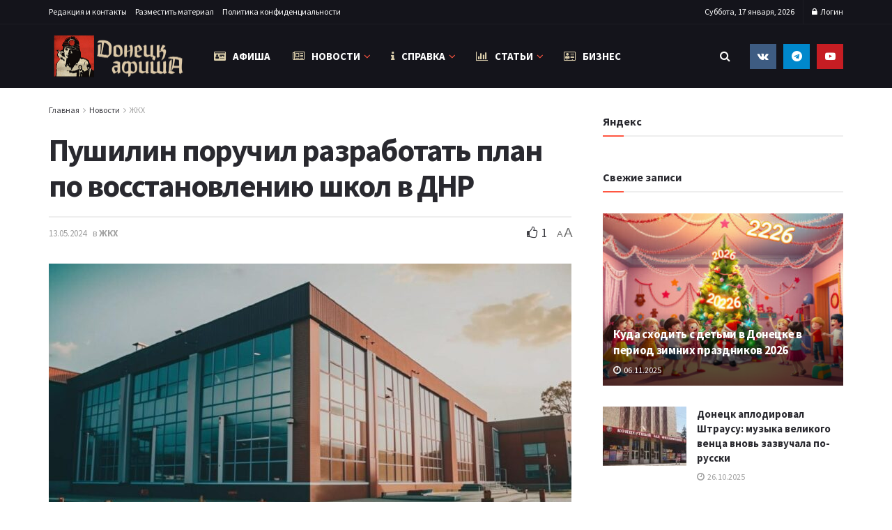

--- FILE ---
content_type: text/html; charset=UTF-8
request_url: https://dntsk.ru/2024-05-13-pushilin-poruchil-razrabotat-plan-po-vosstanovleniju-shkol-v-dnr.afisha
body_size: 60065
content:
<!doctype html>
<!--[if lt IE 7]> <html class="no-js lt-ie9 lt-ie8 lt-ie7" dir="ltr" lang="ru-RU" prefix="og: https://ogp.me/ns#"> <![endif]-->
<!--[if IE 7]>    <html class="no-js lt-ie9 lt-ie8" dir="ltr" lang="ru-RU" prefix="og: https://ogp.me/ns#"> <![endif]-->
<!--[if IE 8]>    <html class="no-js lt-ie9" dir="ltr" lang="ru-RU" prefix="og: https://ogp.me/ns#"> <![endif]-->
<!--[if IE 9]>    <html class="no-js lt-ie10" dir="ltr" lang="ru-RU" prefix="og: https://ogp.me/ns#"> <![endif]-->
<!--[if gt IE 8]><!--> <html class="no-js" dir="ltr" lang="ru-RU" prefix="og: https://ogp.me/ns#"> <!--<![endif]-->
<head>
    <meta http-equiv="Content-Type" content="text/html; charset=UTF-8" />
    <meta name='viewport' content='width=device-width, initial-scale=1, user-scalable=yes' />
    <link rel="profile" href="http://gmpg.org/xfn/11" />
    <link rel="pingback" href="https://dntsk.ru/xmlrpc.php" />
    <title>Пушилин поручил разработать план по восстановлению школ в ДНР - Донецк Афиша</title>

		<!-- All in One SEO 4.9.0 - aioseo.com -->
	<meta name="description" content="Глава ДНР Денис Пушилин заявил о планах разработать трехлетнюю программу по ремонту и восстановлению школ региона. Он поручил профильным ведомствам разработать данную программу совместно с Министерством просвещения Российской Федерации в рамках государственных программ. Отмечается, что это решение призвано улучшить условия обучения для детей в регионе и обновить инфраструктуру образовательных учреждений. Задача программы не только в" />
	<meta name="robots" content="max-image-preview:large" />
	<meta name="author" content="Артем Портер"/>
	<meta name="google-site-verification" content="google-site-verification=F_D3Iie-3AP5ia8Yc0armZdvvhrE7IS2AWHH843jAbk" />
	<meta name="yandex-verification" content="&lt; meta name=&quot;yandex-verification&quot; content=&quot;fba0d549902cfb00&quot; /&gt;" />
	<link rel="canonical" href="https://dntsk.ru/2024-05-13-pushilin-poruchil-razrabotat-plan-po-vosstanovleniju-shkol-v-dnr.afisha" />
	<meta name="generator" content="All in One SEO (AIOSEO) 4.9.0" />
		<meta property="og:locale" content="ru_RU" />
		<meta property="og:site_name" content="Донецк Афиша - Новости и События в Донбассе" />
		<meta property="og:type" content="article" />
		<meta property="og:title" content="Пушилин поручил разработать план по восстановлению школ в ДНР - Донецк Афиша" />
		<meta property="og:description" content="Глава ДНР Денис Пушилин заявил о планах разработать трехлетнюю программу по ремонту и восстановлению школ региона. Он поручил профильным ведомствам разработать данную программу совместно с Министерством просвещения Российской Федерации в рамках государственных программ. Отмечается, что это решение призвано улучшить условия обучения для детей в регионе и обновить инфраструктуру образовательных учреждений. Задача программы не только в" />
		<meta property="og:url" content="https://dntsk.ru/2024-05-13-pushilin-poruchil-razrabotat-plan-po-vosstanovleniju-shkol-v-dnr.afisha" />
		<meta property="article:published_time" content="2024-05-13T13:46:15+00:00" />
		<meta property="article:modified_time" content="2024-05-13T13:46:15+00:00" />
		<meta name="twitter:card" content="summary_large_image" />
		<meta name="twitter:title" content="Пушилин поручил разработать план по восстановлению школ в ДНР - Донецк Афиша" />
		<meta name="twitter:description" content="Глава ДНР Денис Пушилин заявил о планах разработать трехлетнюю программу по ремонту и восстановлению школ региона. Он поручил профильным ведомствам разработать данную программу совместно с Министерством просвещения Российской Федерации в рамках государственных программ. Отмечается, что это решение призвано улучшить условия обучения для детей в регионе и обновить инфраструктуру образовательных учреждений. Задача программы не только в" />
		<script type="application/ld+json" class="aioseo-schema">
			{"@context":"https:\/\/schema.org","@graph":[{"@type":"BlogPosting","@id":"https:\/\/dntsk.ru\/2024-05-13-pushilin-poruchil-razrabotat-plan-po-vosstanovleniju-shkol-v-dnr.afisha#blogposting","name":"\u041f\u0443\u0448\u0438\u043b\u0438\u043d \u043f\u043e\u0440\u0443\u0447\u0438\u043b \u0440\u0430\u0437\u0440\u0430\u0431\u043e\u0442\u0430\u0442\u044c \u043f\u043b\u0430\u043d \u043f\u043e \u0432\u043e\u0441\u0441\u0442\u0430\u043d\u043e\u0432\u043b\u0435\u043d\u0438\u044e \u0448\u043a\u043e\u043b \u0432 \u0414\u041d\u0420 - \u0414\u043e\u043d\u0435\u0446\u043a \u0410\u0444\u0438\u0448\u0430","headline":"\u041f\u0443\u0448\u0438\u043b\u0438\u043d \u043f\u043e\u0440\u0443\u0447\u0438\u043b \u0440\u0430\u0437\u0440\u0430\u0431\u043e\u0442\u0430\u0442\u044c \u043f\u043b\u0430\u043d \u043f\u043e \u0432\u043e\u0441\u0441\u0442\u0430\u043d\u043e\u0432\u043b\u0435\u043d\u0438\u044e \u0448\u043a\u043e\u043b \u0432 \u0414\u041d\u0420","author":{"@id":"https:\/\/dntsk.ru\/author\/deadpool#author"},"publisher":{"@id":"https:\/\/dntsk.ru\/#organization"},"image":{"@type":"ImageObject","url":"https:\/\/dntsk.ru\/wp-content\/uploads\/2024\/05\/shkola.jpg","width":1280,"height":720},"datePublished":"2024-05-13T16:46:15+03:00","dateModified":"2024-05-13T16:46:15+03:00","inLanguage":"ru-RU","mainEntityOfPage":{"@id":"https:\/\/dntsk.ru\/2024-05-13-pushilin-poruchil-razrabotat-plan-po-vosstanovleniju-shkol-v-dnr.afisha#webpage"},"isPartOf":{"@id":"https:\/\/dntsk.ru\/2024-05-13-pushilin-poruchil-razrabotat-plan-po-vosstanovleniju-shkol-v-dnr.afisha#webpage"},"articleSection":"\u0416\u041a\u0425, \u0412\u043e\u0441\u0441\u0442\u0430\u043d\u043e\u0432\u043b\u0435\u043d\u0438\u0435, \u041f\u0440\u043e\u0433\u0440\u0430\u043c\u043c\u0430, \u041f\u0443\u0448\u0438\u043b\u0438\u043d, \u0428\u043a\u043e\u043b\u044b"},{"@type":"BreadcrumbList","@id":"https:\/\/dntsk.ru\/2024-05-13-pushilin-poruchil-razrabotat-plan-po-vosstanovleniju-shkol-v-dnr.afisha#breadcrumblist","itemListElement":[{"@type":"ListItem","@id":"https:\/\/dntsk.ru#listItem","position":1,"name":"\u0413\u043b\u0430\u0432\u043d\u0430\u044f \u0441\u0442\u0440\u0430\u043d\u0438\u0446\u0430","item":"https:\/\/dntsk.ru","nextItem":{"@type":"ListItem","@id":"https:\/\/dntsk.ru\/category\/news#listItem","name":"\u041d\u043e\u0432\u043e\u0441\u0442\u0438"}},{"@type":"ListItem","@id":"https:\/\/dntsk.ru\/category\/news#listItem","position":2,"name":"\u041d\u043e\u0432\u043e\u0441\u0442\u0438","item":"https:\/\/dntsk.ru\/category\/news","nextItem":{"@type":"ListItem","@id":"https:\/\/dntsk.ru\/category\/news\/zkh#listItem","name":"\u0416\u041a\u0425"},"previousItem":{"@type":"ListItem","@id":"https:\/\/dntsk.ru#listItem","name":"\u0413\u043b\u0430\u0432\u043d\u0430\u044f \u0441\u0442\u0440\u0430\u043d\u0438\u0446\u0430"}},{"@type":"ListItem","@id":"https:\/\/dntsk.ru\/category\/news\/zkh#listItem","position":3,"name":"\u0416\u041a\u0425","item":"https:\/\/dntsk.ru\/category\/news\/zkh","nextItem":{"@type":"ListItem","@id":"https:\/\/dntsk.ru\/2024-05-13-pushilin-poruchil-razrabotat-plan-po-vosstanovleniju-shkol-v-dnr.afisha#listItem","name":"\u041f\u0443\u0448\u0438\u043b\u0438\u043d \u043f\u043e\u0440\u0443\u0447\u0438\u043b \u0440\u0430\u0437\u0440\u0430\u0431\u043e\u0442\u0430\u0442\u044c \u043f\u043b\u0430\u043d \u043f\u043e \u0432\u043e\u0441\u0441\u0442\u0430\u043d\u043e\u0432\u043b\u0435\u043d\u0438\u044e \u0448\u043a\u043e\u043b \u0432 \u0414\u041d\u0420"},"previousItem":{"@type":"ListItem","@id":"https:\/\/dntsk.ru\/category\/news#listItem","name":"\u041d\u043e\u0432\u043e\u0441\u0442\u0438"}},{"@type":"ListItem","@id":"https:\/\/dntsk.ru\/2024-05-13-pushilin-poruchil-razrabotat-plan-po-vosstanovleniju-shkol-v-dnr.afisha#listItem","position":4,"name":"\u041f\u0443\u0448\u0438\u043b\u0438\u043d \u043f\u043e\u0440\u0443\u0447\u0438\u043b \u0440\u0430\u0437\u0440\u0430\u0431\u043e\u0442\u0430\u0442\u044c \u043f\u043b\u0430\u043d \u043f\u043e \u0432\u043e\u0441\u0441\u0442\u0430\u043d\u043e\u0432\u043b\u0435\u043d\u0438\u044e \u0448\u043a\u043e\u043b \u0432 \u0414\u041d\u0420","previousItem":{"@type":"ListItem","@id":"https:\/\/dntsk.ru\/category\/news\/zkh#listItem","name":"\u0416\u041a\u0425"}}]},{"@type":"Organization","@id":"https:\/\/dntsk.ru\/#organization","name":"\u0414\u043e\u043d\u0435\u0446\u043a \u0410\u0444\u0438\u0448\u0430","description":"\u041d\u043e\u0432\u043e\u0441\u0442\u0438 \u0438 \u0421\u043e\u0431\u044b\u0442\u0438\u044f \u0432 \u0414\u043e\u043d\u0431\u0430\u0441\u0441\u0435","url":"https:\/\/dntsk.ru\/"},{"@type":"Person","@id":"https:\/\/dntsk.ru\/author\/deadpool#author","url":"https:\/\/dntsk.ru\/author\/deadpool","name":"\u0410\u0440\u0442\u0435\u043c \u041f\u043e\u0440\u0442\u0435\u0440","image":{"@type":"ImageObject","@id":"https:\/\/dntsk.ru\/2024-05-13-pushilin-poruchil-razrabotat-plan-po-vosstanovleniju-shkol-v-dnr.afisha#authorImage","url":"https:\/\/secure.gravatar.com\/avatar\/7f18af621c7825c1b27150a6d56615c56bd5eb715c419692f355794e4a69ac42?s=96&d=mm&r=g","width":96,"height":96,"caption":"\u0410\u0440\u0442\u0435\u043c \u041f\u043e\u0440\u0442\u0435\u0440"}},{"@type":"WebPage","@id":"https:\/\/dntsk.ru\/2024-05-13-pushilin-poruchil-razrabotat-plan-po-vosstanovleniju-shkol-v-dnr.afisha#webpage","url":"https:\/\/dntsk.ru\/2024-05-13-pushilin-poruchil-razrabotat-plan-po-vosstanovleniju-shkol-v-dnr.afisha","name":"\u041f\u0443\u0448\u0438\u043b\u0438\u043d \u043f\u043e\u0440\u0443\u0447\u0438\u043b \u0440\u0430\u0437\u0440\u0430\u0431\u043e\u0442\u0430\u0442\u044c \u043f\u043b\u0430\u043d \u043f\u043e \u0432\u043e\u0441\u0441\u0442\u0430\u043d\u043e\u0432\u043b\u0435\u043d\u0438\u044e \u0448\u043a\u043e\u043b \u0432 \u0414\u041d\u0420 - \u0414\u043e\u043d\u0435\u0446\u043a \u0410\u0444\u0438\u0448\u0430","description":"\u0413\u043b\u0430\u0432\u0430 \u0414\u041d\u0420 \u0414\u0435\u043d\u0438\u0441 \u041f\u0443\u0448\u0438\u043b\u0438\u043d \u0437\u0430\u044f\u0432\u0438\u043b \u043e \u043f\u043b\u0430\u043d\u0430\u0445 \u0440\u0430\u0437\u0440\u0430\u0431\u043e\u0442\u0430\u0442\u044c \u0442\u0440\u0435\u0445\u043b\u0435\u0442\u043d\u044e\u044e \u043f\u0440\u043e\u0433\u0440\u0430\u043c\u043c\u0443 \u043f\u043e \u0440\u0435\u043c\u043e\u043d\u0442\u0443 \u0438 \u0432\u043e\u0441\u0441\u0442\u0430\u043d\u043e\u0432\u043b\u0435\u043d\u0438\u044e \u0448\u043a\u043e\u043b \u0440\u0435\u0433\u0438\u043e\u043d\u0430. \u041e\u043d \u043f\u043e\u0440\u0443\u0447\u0438\u043b \u043f\u0440\u043e\u0444\u0438\u043b\u044c\u043d\u044b\u043c \u0432\u0435\u0434\u043e\u043c\u0441\u0442\u0432\u0430\u043c \u0440\u0430\u0437\u0440\u0430\u0431\u043e\u0442\u0430\u0442\u044c \u0434\u0430\u043d\u043d\u0443\u044e \u043f\u0440\u043e\u0433\u0440\u0430\u043c\u043c\u0443 \u0441\u043e\u0432\u043c\u0435\u0441\u0442\u043d\u043e \u0441 \u041c\u0438\u043d\u0438\u0441\u0442\u0435\u0440\u0441\u0442\u0432\u043e\u043c \u043f\u0440\u043e\u0441\u0432\u0435\u0449\u0435\u043d\u0438\u044f \u0420\u043e\u0441\u0441\u0438\u0439\u0441\u043a\u043e\u0439 \u0424\u0435\u0434\u0435\u0440\u0430\u0446\u0438\u0438 \u0432 \u0440\u0430\u043c\u043a\u0430\u0445 \u0433\u043e\u0441\u0443\u0434\u0430\u0440\u0441\u0442\u0432\u0435\u043d\u043d\u044b\u0445 \u043f\u0440\u043e\u0433\u0440\u0430\u043c\u043c. \u041e\u0442\u043c\u0435\u0447\u0430\u0435\u0442\u0441\u044f, \u0447\u0442\u043e \u044d\u0442\u043e \u0440\u0435\u0448\u0435\u043d\u0438\u0435 \u043f\u0440\u0438\u0437\u0432\u0430\u043d\u043e \u0443\u043b\u0443\u0447\u0448\u0438\u0442\u044c \u0443\u0441\u043b\u043e\u0432\u0438\u044f \u043e\u0431\u0443\u0447\u0435\u043d\u0438\u044f \u0434\u043b\u044f \u0434\u0435\u0442\u0435\u0439 \u0432 \u0440\u0435\u0433\u0438\u043e\u043d\u0435 \u0438 \u043e\u0431\u043d\u043e\u0432\u0438\u0442\u044c \u0438\u043d\u0444\u0440\u0430\u0441\u0442\u0440\u0443\u043a\u0442\u0443\u0440\u0443 \u043e\u0431\u0440\u0430\u0437\u043e\u0432\u0430\u0442\u0435\u043b\u044c\u043d\u044b\u0445 \u0443\u0447\u0440\u0435\u0436\u0434\u0435\u043d\u0438\u0439. \u0417\u0430\u0434\u0430\u0447\u0430 \u043f\u0440\u043e\u0433\u0440\u0430\u043c\u043c\u044b \u043d\u0435 \u0442\u043e\u043b\u044c\u043a\u043e \u0432","inLanguage":"ru-RU","isPartOf":{"@id":"https:\/\/dntsk.ru\/#website"},"breadcrumb":{"@id":"https:\/\/dntsk.ru\/2024-05-13-pushilin-poruchil-razrabotat-plan-po-vosstanovleniju-shkol-v-dnr.afisha#breadcrumblist"},"author":{"@id":"https:\/\/dntsk.ru\/author\/deadpool#author"},"creator":{"@id":"https:\/\/dntsk.ru\/author\/deadpool#author"},"image":{"@type":"ImageObject","url":"https:\/\/dntsk.ru\/wp-content\/uploads\/2024\/05\/shkola.jpg","@id":"https:\/\/dntsk.ru\/2024-05-13-pushilin-poruchil-razrabotat-plan-po-vosstanovleniju-shkol-v-dnr.afisha\/#mainImage","width":1280,"height":720},"primaryImageOfPage":{"@id":"https:\/\/dntsk.ru\/2024-05-13-pushilin-poruchil-razrabotat-plan-po-vosstanovleniju-shkol-v-dnr.afisha#mainImage"},"datePublished":"2024-05-13T16:46:15+03:00","dateModified":"2024-05-13T16:46:15+03:00"},{"@type":"WebSite","@id":"https:\/\/dntsk.ru\/#website","url":"https:\/\/dntsk.ru\/","name":"\u0414\u043e\u043d\u0435\u0446\u043a \u0410\u0444\u0438\u0448\u0430","description":"\u041d\u043e\u0432\u043e\u0441\u0442\u0438 \u0438 \u0421\u043e\u0431\u044b\u0442\u0438\u044f \u0432 \u0414\u043e\u043d\u0431\u0430\u0441\u0441\u0435","inLanguage":"ru-RU","publisher":{"@id":"https:\/\/dntsk.ru\/#organization"}}]}
		</script>
		<!-- All in One SEO -->

<meta property="og:type" content="article">
<meta property="og:title" content="Пушилин поручил разработать план по восстановлению школ в ДНР">
<meta property="og:site_name" content="Донецк Афиша">
<meta property="og:description" content="">
<meta property="og:url" content="https://dntsk.ru/2024-05-13-pushilin-poruchil-razrabotat-plan-po-vosstanovleniju-shkol-v-dnr.afisha">
<meta property="og:locale" content="ru_RU">
<meta property="og:image" content="https://dntsk.ru/wp-content/uploads/2024/05/shkola.jpg">
<meta property="og:image:height" content="720">
<meta property="og:image:width" content="1280">
<meta property="article:published_time" content="2024-05-13T13:46:15+00:00">
<meta property="article:modified_time" content="2024-05-13T13:46:15+00:00">
<meta property="article:author" content="https://dntsk.ru">
<meta property="article:section" content="ЖКХ">
<meta property="article:tag" content="Восстановление">
<meta property="article:tag" content="Программа">
<meta property="article:tag" content="Пушилин">
<meta property="article:tag" content="Школы">
<meta name="twitter:card" content="summary_large_image">
<meta name="twitter:title" content="Пушилин поручил разработать план по восстановлению школ в ДНР">
<meta name="twitter:description" content="Глава ДНР Денис Пушилин заявил о планах разработать трехлетнюю программу по ремонту и восстановлению школ региона. Он поручил профильным ведомствам">
<meta name="twitter:url" content="https://dntsk.ru/2024-05-13-pushilin-poruchil-razrabotat-plan-po-vosstanovleniju-shkol-v-dnr.afisha">
<meta name="twitter:site" content="https://dntsk.ru">
<meta name="twitter:image:src" content="https://dntsk.ru/wp-content/uploads/2024/05/shkola.jpg">
<meta name="twitter:image:width" content="1280">
<meta name="twitter:image:height" content="720">
			<script type="text/javascript">
              var jnews_ajax_url = '/?ajax-request=jnews'
			</script>
			<link rel='dns-prefetch' href='//fonts.googleapis.com' />
<link rel='dns-prefetch' href='//use.fontawesome.com' />
<link rel='dns-prefetch' href='//www.googletagmanager.com' />
<link rel="alternate" type="application/rss+xml" title="Донецк Афиша &raquo; Лента" href="https://dntsk.ru/feed" />
<link rel="alternate" type="application/rss+xml" title="Донецк Афиша &raquo; Лента комментариев" href="https://dntsk.ru/comments/feed" />
<link rel="alternate" type="application/rss+xml" title="Донецк Афиша &raquo; Лента комментариев к &laquo;Пушилин поручил разработать план по восстановлению школ в ДНР&raquo;" href="https://dntsk.ru/2024-05-13-pushilin-poruchil-razrabotat-plan-po-vosstanovleniju-shkol-v-dnr.afisha/feed" />
<link rel="alternate" title="oEmbed (JSON)" type="application/json+oembed" href="https://dntsk.ru/wp-json/oembed/1.0/embed?url=https%3A%2F%2Fdntsk.ru%2F2024-05-13-pushilin-poruchil-razrabotat-plan-po-vosstanovleniju-shkol-v-dnr.afisha" />
<link rel="alternate" title="oEmbed (XML)" type="text/xml+oembed" href="https://dntsk.ru/wp-json/oembed/1.0/embed?url=https%3A%2F%2Fdntsk.ru%2F2024-05-13-pushilin-poruchil-razrabotat-plan-po-vosstanovleniju-shkol-v-dnr.afisha&#038;format=xml" />
		<!-- This site uses the Google Analytics by MonsterInsights plugin v9.11.1 - Using Analytics tracking - https://www.monsterinsights.com/ -->
		<!-- Примечание: MonsterInsights в настоящее время не настроен на этом сайте. Владелец сайта должен пройти аутентификацию в Google Analytics на панели настроек MonsterInsights. -->
					<!-- No tracking code set -->
				<!-- / Google Analytics by MonsterInsights -->
		<style id='wp-img-auto-sizes-contain-inline-css' type='text/css'>
img:is([sizes=auto i],[sizes^="auto," i]){contain-intrinsic-size:3000px 1500px}
/*# sourceURL=wp-img-auto-sizes-contain-inline-css */
</style>
<style id='wp-emoji-styles-inline-css' type='text/css'>

	img.wp-smiley, img.emoji {
		display: inline !important;
		border: none !important;
		box-shadow: none !important;
		height: 1em !important;
		width: 1em !important;
		margin: 0 0.07em !important;
		vertical-align: -0.1em !important;
		background: none !important;
		padding: 0 !important;
	}
/*# sourceURL=wp-emoji-styles-inline-css */
</style>
<link rel='stylesheet' id='wp-block-library-css' href='https://dntsk.ru/wp-includes/css/dist/block-library/style.min.css?ver=6.9' type='text/css' media='all' />
<style id='global-styles-inline-css' type='text/css'>
:root{--wp--preset--aspect-ratio--square: 1;--wp--preset--aspect-ratio--4-3: 4/3;--wp--preset--aspect-ratio--3-4: 3/4;--wp--preset--aspect-ratio--3-2: 3/2;--wp--preset--aspect-ratio--2-3: 2/3;--wp--preset--aspect-ratio--16-9: 16/9;--wp--preset--aspect-ratio--9-16: 9/16;--wp--preset--color--black: #000000;--wp--preset--color--cyan-bluish-gray: #abb8c3;--wp--preset--color--white: #ffffff;--wp--preset--color--pale-pink: #f78da7;--wp--preset--color--vivid-red: #cf2e2e;--wp--preset--color--luminous-vivid-orange: #ff6900;--wp--preset--color--luminous-vivid-amber: #fcb900;--wp--preset--color--light-green-cyan: #7bdcb5;--wp--preset--color--vivid-green-cyan: #00d084;--wp--preset--color--pale-cyan-blue: #8ed1fc;--wp--preset--color--vivid-cyan-blue: #0693e3;--wp--preset--color--vivid-purple: #9b51e0;--wp--preset--gradient--vivid-cyan-blue-to-vivid-purple: linear-gradient(135deg,rgb(6,147,227) 0%,rgb(155,81,224) 100%);--wp--preset--gradient--light-green-cyan-to-vivid-green-cyan: linear-gradient(135deg,rgb(122,220,180) 0%,rgb(0,208,130) 100%);--wp--preset--gradient--luminous-vivid-amber-to-luminous-vivid-orange: linear-gradient(135deg,rgb(252,185,0) 0%,rgb(255,105,0) 100%);--wp--preset--gradient--luminous-vivid-orange-to-vivid-red: linear-gradient(135deg,rgb(255,105,0) 0%,rgb(207,46,46) 100%);--wp--preset--gradient--very-light-gray-to-cyan-bluish-gray: linear-gradient(135deg,rgb(238,238,238) 0%,rgb(169,184,195) 100%);--wp--preset--gradient--cool-to-warm-spectrum: linear-gradient(135deg,rgb(74,234,220) 0%,rgb(151,120,209) 20%,rgb(207,42,186) 40%,rgb(238,44,130) 60%,rgb(251,105,98) 80%,rgb(254,248,76) 100%);--wp--preset--gradient--blush-light-purple: linear-gradient(135deg,rgb(255,206,236) 0%,rgb(152,150,240) 100%);--wp--preset--gradient--blush-bordeaux: linear-gradient(135deg,rgb(254,205,165) 0%,rgb(254,45,45) 50%,rgb(107,0,62) 100%);--wp--preset--gradient--luminous-dusk: linear-gradient(135deg,rgb(255,203,112) 0%,rgb(199,81,192) 50%,rgb(65,88,208) 100%);--wp--preset--gradient--pale-ocean: linear-gradient(135deg,rgb(255,245,203) 0%,rgb(182,227,212) 50%,rgb(51,167,181) 100%);--wp--preset--gradient--electric-grass: linear-gradient(135deg,rgb(202,248,128) 0%,rgb(113,206,126) 100%);--wp--preset--gradient--midnight: linear-gradient(135deg,rgb(2,3,129) 0%,rgb(40,116,252) 100%);--wp--preset--font-size--small: 13px;--wp--preset--font-size--medium: 20px;--wp--preset--font-size--large: 36px;--wp--preset--font-size--x-large: 42px;--wp--preset--spacing--20: 0.44rem;--wp--preset--spacing--30: 0.67rem;--wp--preset--spacing--40: 1rem;--wp--preset--spacing--50: 1.5rem;--wp--preset--spacing--60: 2.25rem;--wp--preset--spacing--70: 3.38rem;--wp--preset--spacing--80: 5.06rem;--wp--preset--shadow--natural: 6px 6px 9px rgba(0, 0, 0, 0.2);--wp--preset--shadow--deep: 12px 12px 50px rgba(0, 0, 0, 0.4);--wp--preset--shadow--sharp: 6px 6px 0px rgba(0, 0, 0, 0.2);--wp--preset--shadow--outlined: 6px 6px 0px -3px rgb(255, 255, 255), 6px 6px rgb(0, 0, 0);--wp--preset--shadow--crisp: 6px 6px 0px rgb(0, 0, 0);}:where(.is-layout-flex){gap: 0.5em;}:where(.is-layout-grid){gap: 0.5em;}body .is-layout-flex{display: flex;}.is-layout-flex{flex-wrap: wrap;align-items: center;}.is-layout-flex > :is(*, div){margin: 0;}body .is-layout-grid{display: grid;}.is-layout-grid > :is(*, div){margin: 0;}:where(.wp-block-columns.is-layout-flex){gap: 2em;}:where(.wp-block-columns.is-layout-grid){gap: 2em;}:where(.wp-block-post-template.is-layout-flex){gap: 1.25em;}:where(.wp-block-post-template.is-layout-grid){gap: 1.25em;}.has-black-color{color: var(--wp--preset--color--black) !important;}.has-cyan-bluish-gray-color{color: var(--wp--preset--color--cyan-bluish-gray) !important;}.has-white-color{color: var(--wp--preset--color--white) !important;}.has-pale-pink-color{color: var(--wp--preset--color--pale-pink) !important;}.has-vivid-red-color{color: var(--wp--preset--color--vivid-red) !important;}.has-luminous-vivid-orange-color{color: var(--wp--preset--color--luminous-vivid-orange) !important;}.has-luminous-vivid-amber-color{color: var(--wp--preset--color--luminous-vivid-amber) !important;}.has-light-green-cyan-color{color: var(--wp--preset--color--light-green-cyan) !important;}.has-vivid-green-cyan-color{color: var(--wp--preset--color--vivid-green-cyan) !important;}.has-pale-cyan-blue-color{color: var(--wp--preset--color--pale-cyan-blue) !important;}.has-vivid-cyan-blue-color{color: var(--wp--preset--color--vivid-cyan-blue) !important;}.has-vivid-purple-color{color: var(--wp--preset--color--vivid-purple) !important;}.has-black-background-color{background-color: var(--wp--preset--color--black) !important;}.has-cyan-bluish-gray-background-color{background-color: var(--wp--preset--color--cyan-bluish-gray) !important;}.has-white-background-color{background-color: var(--wp--preset--color--white) !important;}.has-pale-pink-background-color{background-color: var(--wp--preset--color--pale-pink) !important;}.has-vivid-red-background-color{background-color: var(--wp--preset--color--vivid-red) !important;}.has-luminous-vivid-orange-background-color{background-color: var(--wp--preset--color--luminous-vivid-orange) !important;}.has-luminous-vivid-amber-background-color{background-color: var(--wp--preset--color--luminous-vivid-amber) !important;}.has-light-green-cyan-background-color{background-color: var(--wp--preset--color--light-green-cyan) !important;}.has-vivid-green-cyan-background-color{background-color: var(--wp--preset--color--vivid-green-cyan) !important;}.has-pale-cyan-blue-background-color{background-color: var(--wp--preset--color--pale-cyan-blue) !important;}.has-vivid-cyan-blue-background-color{background-color: var(--wp--preset--color--vivid-cyan-blue) !important;}.has-vivid-purple-background-color{background-color: var(--wp--preset--color--vivid-purple) !important;}.has-black-border-color{border-color: var(--wp--preset--color--black) !important;}.has-cyan-bluish-gray-border-color{border-color: var(--wp--preset--color--cyan-bluish-gray) !important;}.has-white-border-color{border-color: var(--wp--preset--color--white) !important;}.has-pale-pink-border-color{border-color: var(--wp--preset--color--pale-pink) !important;}.has-vivid-red-border-color{border-color: var(--wp--preset--color--vivid-red) !important;}.has-luminous-vivid-orange-border-color{border-color: var(--wp--preset--color--luminous-vivid-orange) !important;}.has-luminous-vivid-amber-border-color{border-color: var(--wp--preset--color--luminous-vivid-amber) !important;}.has-light-green-cyan-border-color{border-color: var(--wp--preset--color--light-green-cyan) !important;}.has-vivid-green-cyan-border-color{border-color: var(--wp--preset--color--vivid-green-cyan) !important;}.has-pale-cyan-blue-border-color{border-color: var(--wp--preset--color--pale-cyan-blue) !important;}.has-vivid-cyan-blue-border-color{border-color: var(--wp--preset--color--vivid-cyan-blue) !important;}.has-vivid-purple-border-color{border-color: var(--wp--preset--color--vivid-purple) !important;}.has-vivid-cyan-blue-to-vivid-purple-gradient-background{background: var(--wp--preset--gradient--vivid-cyan-blue-to-vivid-purple) !important;}.has-light-green-cyan-to-vivid-green-cyan-gradient-background{background: var(--wp--preset--gradient--light-green-cyan-to-vivid-green-cyan) !important;}.has-luminous-vivid-amber-to-luminous-vivid-orange-gradient-background{background: var(--wp--preset--gradient--luminous-vivid-amber-to-luminous-vivid-orange) !important;}.has-luminous-vivid-orange-to-vivid-red-gradient-background{background: var(--wp--preset--gradient--luminous-vivid-orange-to-vivid-red) !important;}.has-very-light-gray-to-cyan-bluish-gray-gradient-background{background: var(--wp--preset--gradient--very-light-gray-to-cyan-bluish-gray) !important;}.has-cool-to-warm-spectrum-gradient-background{background: var(--wp--preset--gradient--cool-to-warm-spectrum) !important;}.has-blush-light-purple-gradient-background{background: var(--wp--preset--gradient--blush-light-purple) !important;}.has-blush-bordeaux-gradient-background{background: var(--wp--preset--gradient--blush-bordeaux) !important;}.has-luminous-dusk-gradient-background{background: var(--wp--preset--gradient--luminous-dusk) !important;}.has-pale-ocean-gradient-background{background: var(--wp--preset--gradient--pale-ocean) !important;}.has-electric-grass-gradient-background{background: var(--wp--preset--gradient--electric-grass) !important;}.has-midnight-gradient-background{background: var(--wp--preset--gradient--midnight) !important;}.has-small-font-size{font-size: var(--wp--preset--font-size--small) !important;}.has-medium-font-size{font-size: var(--wp--preset--font-size--medium) !important;}.has-large-font-size{font-size: var(--wp--preset--font-size--large) !important;}.has-x-large-font-size{font-size: var(--wp--preset--font-size--x-large) !important;}
/*# sourceURL=global-styles-inline-css */
</style>

<style id='classic-theme-styles-inline-css' type='text/css'>
/*! This file is auto-generated */
.wp-block-button__link{color:#fff;background-color:#32373c;border-radius:9999px;box-shadow:none;text-decoration:none;padding:calc(.667em + 2px) calc(1.333em + 2px);font-size:1.125em}.wp-block-file__button{background:#32373c;color:#fff;text-decoration:none}
/*# sourceURL=/wp-includes/css/classic-themes.min.css */
</style>
<link rel='stylesheet' id='awsm-ead-public-css' href='https://dntsk.ru/wp-content/plugins/embed-any-document/css/embed-public.min.css?ver=2.7.8' type='text/css' media='all' />
<link rel='stylesheet' id='contact-form-7-css' href='https://dntsk.ru/wp-content/plugins/contact-form-7/includes/css/styles.css?ver=6.1.3' type='text/css' media='all' />
<link rel='stylesheet' id='easy-expand-css-css' href='https://dntsk.ru/wp-content/plugins/easy-expand/css/light_style.css?ver=1.6' type='text/css' media='all' />
<link rel='stylesheet' id='yop-public-css' href='https://dntsk.ru/wp-content/plugins/yop-poll/public/assets/css/yop-poll-public-6.5.39.css?ver=6.9' type='text/css' media='all' />
<link rel='stylesheet' id='js_composer_front-css' href='https://dntsk.ru/wp-content/plugins/js_composer/assets/css/js_composer.min.css?ver=6.4.2' type='text/css' media='all' />
<link rel='stylesheet' id='jeg_customizer_font-css' href='//fonts.googleapis.com/css?family=Source+Sans+Pro%3Aregular%2C600%2C700&#038;display=swap&#038;ver=1.2.5' type='text/css' media='all' />
<link rel='stylesheet' id='bfa-font-awesome-css' href='https://use.fontawesome.com/releases/v5.15.4/css/all.css?ver=2.0.3' type='text/css' media='all' />
<link rel='stylesheet' id='mediaelement-css' href='https://dntsk.ru/wp-includes/js/mediaelement/mediaelementplayer-legacy.min.css?ver=4.2.17' type='text/css' media='all' />
<link rel='stylesheet' id='wp-mediaelement-css' href='https://dntsk.ru/wp-includes/js/mediaelement/wp-mediaelement.min.css?ver=6.9' type='text/css' media='all' />
<link rel='stylesheet' id='font-awesome-css' href='https://dntsk.ru/wp-content/plugins/elementor/assets/lib/font-awesome/css/font-awesome.min.css?ver=4.7.0' type='text/css' media='all' />
<link rel='stylesheet' id='jnews-icon-css' href='https://dntsk.ru/wp-content/themes/jnews/assets/fonts/jegicon/jegicon.css?ver=11.1.8' type='text/css' media='all' />
<link rel='stylesheet' id='jscrollpane-css' href='https://dntsk.ru/wp-content/themes/jnews/assets/css/jquery.jscrollpane.css?ver=11.1.8' type='text/css' media='all' />
<link rel='stylesheet' id='oknav-css' href='https://dntsk.ru/wp-content/themes/jnews/assets/css/okayNav.css?ver=11.1.8' type='text/css' media='all' />
<link rel='stylesheet' id='magnific-popup-css' href='https://dntsk.ru/wp-content/themes/jnews/assets/css/magnific-popup.css?ver=11.1.8' type='text/css' media='all' />
<link rel='stylesheet' id='chosen-css' href='https://dntsk.ru/wp-content/themes/jnews/assets/css/chosen/chosen.css?ver=11.1.8' type='text/css' media='all' />
<link rel='stylesheet' id='owl-carousel2-css' href='https://dntsk.ru/wp-content/themes/jnews/assets/js/owl-carousel2/assets/owl.carousel.min.css?ver=11.1.8' type='text/css' media='all' />
<link rel='stylesheet' id='jnews-main-css' href='https://dntsk.ru/wp-content/themes/jnews/assets/css/main.css?ver=11.1.8' type='text/css' media='all' />
<link rel='stylesheet' id='jnews-responsive-css' href='https://dntsk.ru/wp-content/themes/jnews/assets/css/responsive.css?ver=11.1.8' type='text/css' media='all' />
<link rel='stylesheet' id='jnews-pb-temp-css' href='https://dntsk.ru/wp-content/themes/jnews/assets/css/pb-temp.css?ver=11.1.8' type='text/css' media='all' />
<link rel='stylesheet' id='jnews-elementor-css' href='https://dntsk.ru/wp-content/themes/jnews/assets/css/elementor-frontend.css?ver=11.1.8' type='text/css' media='all' />
<link rel='stylesheet' id='jnews-style-css' href='https://dntsk.ru/wp-content/themes/jnews/style.css?ver=11.1.8' type='text/css' media='all' />
<link rel='stylesheet' id='jnews-darkmode-css' href='https://dntsk.ru/wp-content/themes/jnews/assets/css/darkmode.css?ver=11.1.8' type='text/css' media='all' />
<link rel='stylesheet' id='jnews-scheme-css' href='https://dntsk.ru/wp-content/themes/jnews/data/import/game/scheme.css?ver=11.1.8' type='text/css' media='all' />
<link rel='stylesheet' id='__EPYT__style-css' href='https://dntsk.ru/wp-content/plugins/youtube-embed-plus/styles/ytprefs.min.css?ver=14.2.3' type='text/css' media='all' />
<style id='__EPYT__style-inline-css' type='text/css'>

                .epyt-gallery-thumb {
                        width: 33.333%;
                }
                
/*# sourceURL=__EPYT__style-inline-css */
</style>
<link rel='stylesheet' id='jnews-social-login-style-css' href='https://dntsk.ru/wp-content/plugins/jnews-social-login/assets/css/plugin.css?ver=7.0.4' type='text/css' media='all' />
<link rel='stylesheet' id='jnews-select-share-css' href='https://dntsk.ru/wp-content/plugins/jnews-social-share/assets/css/plugin.css' type='text/css' media='all' />
<script type="text/javascript" src="https://dntsk.ru/wp-includes/js/jquery/jquery.min.js?ver=3.7.1" id="jquery-core-js"></script>
<script type="text/javascript" src="https://dntsk.ru/wp-includes/js/jquery/jquery-migrate.min.js?ver=3.4.1" id="jquery-migrate-js"></script>
<script type="text/javascript" id="yop-public-js-extra">
/* <![CDATA[ */
var objectL10n = {"yopPollParams":{"urlParams":{"ajax":"https://dntsk.ru/wp-admin/admin-ajax.php","wpLogin":"https://dntsk.ru/wp-login.php?redirect_to=https%3A%2F%2Fdntsk.ru%2Fwp-admin%2Fadmin-ajax.php%3Faction%3Dyop_poll_record_wordpress_vote"},"apiParams":{"reCaptcha":{"siteKey":""},"reCaptchaV2Invisible":{"siteKey":""},"reCaptchaV3":{"siteKey":""},"hCaptcha":{"siteKey":""},"cloudflareTurnstile":{"siteKey":""}},"captchaParams":{"imgPath":"https://dntsk.ru/wp-content/plugins/yop-poll/public/assets/img/","url":"https://dntsk.ru/wp-content/plugins/yop-poll/app.php","accessibilityAlt":"Sound icon","accessibilityTitle":"Accessibility option: listen to a question and answer it!","accessibilityDescription":"Type below the \u003Cstrong\u003Eanswer\u003C/strong\u003E to what you hear. Numbers or words:","explanation":"Click or touch the \u003Cstrong\u003EANSWER\u003C/strong\u003E","refreshAlt":"Refresh/reload icon","refreshTitle":"Refresh/reload: get new images and accessibility option!"},"voteParams":{"invalidPoll":"Invalid Poll","noAnswersSelected":"No answer selected","minAnswersRequired":"At least {min_answers_allowed} answer(s) required","maxAnswersRequired":"A max of {max_answers_allowed} answer(s) accepted","noAnswerForOther":"No other answer entered","noValueForCustomField":"{custom_field_name} is required","tooManyCharsForCustomField":"Text for {custom_field_name} is too long","consentNotChecked":"You must agree to our terms and conditions","noCaptchaSelected":"Captcha is required","thankYou":"Thank you for your vote"},"resultsParams":{"singleVote":"vote","multipleVotes":"votes","singleAnswer":"answer","multipleAnswers":"answers"}}};
//# sourceURL=yop-public-js-extra
/* ]]> */
</script>
<script type="text/javascript" src="https://dntsk.ru/wp-content/plugins/yop-poll/public/assets/js/yop-poll-public-6.5.39.min.js?ver=6.9" id="yop-public-js"></script>
<script type="text/javascript" id="__ytprefs__-js-extra">
/* <![CDATA[ */
var _EPYT_ = {"ajaxurl":"https://dntsk.ru/wp-admin/admin-ajax.php","security":"e0ef93d313","gallery_scrolloffset":"20","eppathtoscripts":"https://dntsk.ru/wp-content/plugins/youtube-embed-plus/scripts/","eppath":"https://dntsk.ru/wp-content/plugins/youtube-embed-plus/","epresponsiveselector":"[\"iframe.__youtube_prefs_widget__\"]","epdovol":"1","version":"14.2.3","evselector":"iframe.__youtube_prefs__[src], iframe[src*=\"youtube.com/embed/\"], iframe[src*=\"youtube-nocookie.com/embed/\"]","ajax_compat":"","maxres_facade":"eager","ytapi_load":"light","pause_others":"","stopMobileBuffer":"1","facade_mode":"","not_live_on_channel":""};
//# sourceURL=__ytprefs__-js-extra
/* ]]> */
</script>
<script type="text/javascript" src="https://dntsk.ru/wp-content/plugins/youtube-embed-plus/scripts/ytprefs.min.js?ver=14.2.3" id="__ytprefs__-js"></script>
<link rel="https://api.w.org/" href="https://dntsk.ru/wp-json/" /><link rel="alternate" title="JSON" type="application/json" href="https://dntsk.ru/wp-json/wp/v2/posts/658" /><link rel="EditURI" type="application/rsd+xml" title="RSD" href="https://dntsk.ru/xmlrpc.php?rsd" />
<meta name="generator" content="WordPress 6.9" />
<link rel='shortlink' href='https://dntsk.ru/?p=658' />
<meta name="generator" content="Site Kit by Google 1.165.0" /><meta name="generator" content="Elementor 3.33.0; features: e_font_icon_svg, additional_custom_breakpoints; settings: css_print_method-external, google_font-enabled, font_display-swap">
			<style>
				.e-con.e-parent:nth-of-type(n+4):not(.e-lazyloaded):not(.e-no-lazyload),
				.e-con.e-parent:nth-of-type(n+4):not(.e-lazyloaded):not(.e-no-lazyload) * {
					background-image: none !important;
				}
				@media screen and (max-height: 1024px) {
					.e-con.e-parent:nth-of-type(n+3):not(.e-lazyloaded):not(.e-no-lazyload),
					.e-con.e-parent:nth-of-type(n+3):not(.e-lazyloaded):not(.e-no-lazyload) * {
						background-image: none !important;
					}
				}
				@media screen and (max-height: 640px) {
					.e-con.e-parent:nth-of-type(n+2):not(.e-lazyloaded):not(.e-no-lazyload),
					.e-con.e-parent:nth-of-type(n+2):not(.e-lazyloaded):not(.e-no-lazyload) * {
						background-image: none !important;
					}
				}
			</style>
			<meta name="generator" content="Powered by WPBakery Page Builder - drag and drop page builder for WordPress."/>
<script type='application/ld+json'>{"@context":"http:\/\/schema.org","@type":"Organization","@id":"https:\/\/dntsk.ru\/#organization","url":"https:\/\/dntsk.ru\/","name":"","logo":{"@type":"ImageObject","url":""},"sameAs":["https:\/\/vk.com\/donetsk_afisha_ru","https:\/\/t.me\/DonetskAfishaRU","https:\/\/plvideo.ru\/@dntsk"]}</script>
<script type='application/ld+json'>{"@context":"http:\/\/schema.org","@type":"WebSite","@id":"https:\/\/dntsk.ru\/#website","url":"https:\/\/dntsk.ru\/","name":"","potentialAction":{"@type":"SearchAction","target":"https:\/\/dntsk.ru\/?s={search_term_string}","query-input":"required name=search_term_string"}}</script>
<link rel="icon" href="https://dntsk.ru/wp-content/uploads/2024/02/cropped-logovb-32x32.png" sizes="32x32" />
<link rel="icon" href="https://dntsk.ru/wp-content/uploads/2024/02/cropped-logovb-192x192.png" sizes="192x192" />
<link rel="apple-touch-icon" href="https://dntsk.ru/wp-content/uploads/2024/02/cropped-logovb-180x180.png" />
<meta name="msapplication-TileImage" content="https://dntsk.ru/wp-content/uploads/2024/02/cropped-logovb-270x270.png" />
<script>

   (function(m,e,t,r,i,k,a){m[i]=m[i]||function(){(m[i].a=m[i].a||[]).push(arguments)};
   m[i].l=1*new Date();
   for (var j = 0; j < document.scripts.length; j++) {if (document.scripts[j].src === r) { return; }}
   k=e.createElement(t),a=e.getElementsByTagName(t)[0],k.async=1,k.src=r,a.parentNode.insertBefore(k,a)})
   (window, document, "script", "https://mc.yandex.ru/metrika/tag.js", "ym");

   ym(94226310, "init", {
        clickmap:true,
        trackLinks:true,
        accurateTrackBounce:true
   });





window.yaContextCb=window.yaContextCb||[]
</script><style id="jeg_dynamic_css" type="text/css" data-type="jeg_custom-css">body,.newsfeed_carousel.owl-carousel .owl-nav div,.jeg_filter_button,.owl-carousel .owl-nav div,.jeg_readmore,.jeg_hero_style_7 .jeg_post_meta a,.widget_calendar thead th,.widget_calendar tfoot a,.jeg_socialcounter a,.entry-header .jeg_meta_like a,.entry-header .jeg_meta_comment a,.entry-content tbody tr:hover,.entry-content th,.jeg_splitpost_nav li:hover a,#breadcrumbs a,.jeg_author_socials a:hover,.jeg_footer_content a,.jeg_footer_bottom a,.jeg_cartcontent,.woocommerce .woocommerce-breadcrumb a { color : #3e3e44; } a,.jeg_menu_style_5 > li > a:hover,.jeg_menu_style_5 > li.sfHover > a,.jeg_menu_style_5 > li.current-menu-item > a,.jeg_menu_style_5 > li.current-menu-ancestor > a,.jeg_navbar .jeg_menu:not(.jeg_main_menu) > li > a:hover,.jeg_midbar .jeg_menu:not(.jeg_main_menu) > li > a:hover,.jeg_side_tabs li.active,.jeg_block_heading_5 strong,.jeg_block_heading_6 strong,.jeg_block_heading_7 strong,.jeg_block_heading_8 strong,.jeg_subcat_list li a:hover,.jeg_subcat_list li button:hover,.jeg_pl_lg_7 .jeg_thumb .jeg_post_category a,.jeg_pl_xs_2:before,.jeg_pl_xs_4 .jeg_postblock_content:before,.jeg_postblock .jeg_post_title a:hover,.jeg_hero_style_6 .jeg_post_title a:hover,.jeg_sidefeed .jeg_pl_xs_3 .jeg_post_title a:hover,.widget_jnews_popular .jeg_post_title a:hover,.jeg_meta_author a,.widget_archive li a:hover,.widget_pages li a:hover,.widget_meta li a:hover,.widget_recent_entries li a:hover,.widget_rss li a:hover,.widget_rss cite,.widget_categories li a:hover,.widget_categories li.current-cat > a,#breadcrumbs a:hover,.jeg_share_count .counts,.commentlist .bypostauthor > .comment-body > .comment-author > .fn,span.required,.jeg_review_title,.bestprice .price,.authorlink a:hover,.jeg_vertical_playlist .jeg_video_playlist_play_icon,.jeg_vertical_playlist .jeg_video_playlist_item.active .jeg_video_playlist_thumbnail:before,.jeg_horizontal_playlist .jeg_video_playlist_play,.woocommerce li.product .pricegroup .button,.widget_display_forums li a:hover,.widget_display_topics li:before,.widget_display_replies li:before,.widget_display_views li:before,.bbp-breadcrumb a:hover,.jeg_mobile_menu li.sfHover > a,.jeg_mobile_menu li a:hover,.split-template-6 .pagenum { color : #ff5641; } .jeg_menu_style_1 > li > a:before,.jeg_menu_style_2 > li > a:before,.jeg_menu_style_3 > li > a:before,.jeg_side_toggle,.jeg_slide_caption .jeg_post_category a,.jeg_slider_type_1 .owl-nav .owl-next,.jeg_block_heading_1 .jeg_block_title span,.jeg_block_heading_2 .jeg_block_title span,.jeg_block_heading_3,.jeg_block_heading_4 .jeg_block_title span,.jeg_block_heading_6:after,.jeg_pl_lg_box .jeg_post_category a,.jeg_pl_md_box .jeg_post_category a,.jeg_readmore:hover,.jeg_thumb .jeg_post_category a,.jeg_block_loadmore a:hover, .jeg_postblock.alt .jeg_block_loadmore a:hover,.jeg_block_loadmore a.active,.jeg_postblock_carousel_2 .jeg_post_category a,.jeg_heroblock .jeg_post_category a,.jeg_pagenav_1 .page_number.active,.jeg_pagenav_1 .page_number.active:hover,input[type="submit"],.btn,.button,.widget_tag_cloud a:hover,.popularpost_item:hover .jeg_post_title a:before,.jeg_splitpost_4 .page_nav,.jeg_splitpost_5 .page_nav,.jeg_post_via a:hover,.jeg_post_source a:hover,.jeg_post_tags a:hover,.comment-reply-title small a:before,.comment-reply-title small a:after,.jeg_storelist .productlink,.authorlink li.active a:before,.jeg_footer.dark .socials_widget:not(.nobg) a:hover .fa,.jeg_breakingnews_title,.jeg_overlay_slider_bottom.owl-carousel .owl-nav div,.jeg_overlay_slider_bottom.owl-carousel .owl-nav div:hover,.jeg_vertical_playlist .jeg_video_playlist_current,.woocommerce span.onsale,.woocommerce #respond input#submit:hover,.woocommerce a.button:hover,.woocommerce button.button:hover,.woocommerce input.button:hover,.woocommerce #respond input#submit.alt,.woocommerce a.button.alt,.woocommerce button.button.alt,.woocommerce input.button.alt,.jeg_popup_post .caption,.jeg_footer.dark input[type="submit"],.jeg_footer.dark .btn,.jeg_footer.dark .button,.footer_widget.widget_tag_cloud a:hover, .jeg_inner_content .content-inner .jeg_post_category a:hover, #buddypress .standard-form button, #buddypress a.button, #buddypress input[type="submit"], #buddypress input[type="button"], #buddypress input[type="reset"], #buddypress ul.button-nav li a, #buddypress .generic-button a, #buddypress .generic-button button, #buddypress .comment-reply-link, #buddypress a.bp-title-button, #buddypress.buddypress-wrap .members-list li .user-update .activity-read-more a, div#buddypress .standard-form button:hover,div#buddypress a.button:hover,div#buddypress input[type="submit"]:hover,div#buddypress input[type="button"]:hover,div#buddypress input[type="reset"]:hover,div#buddypress ul.button-nav li a:hover,div#buddypress .generic-button a:hover,div#buddypress .generic-button button:hover,div#buddypress .comment-reply-link:hover,div#buddypress a.bp-title-button:hover,div#buddypress.buddypress-wrap .members-list li .user-update .activity-read-more a:hover, #buddypress #item-nav .item-list-tabs ul li a:before, .jeg_inner_content .jeg_meta_container .follow-wrapper a { background-color : #ff5641; } .jeg_block_heading_7 .jeg_block_title span, .jeg_readmore:hover, .jeg_block_loadmore a:hover, .jeg_block_loadmore a.active, .jeg_pagenav_1 .page_number.active, .jeg_pagenav_1 .page_number.active:hover, .jeg_pagenav_3 .page_number:hover, .jeg_prevnext_post a:hover h3, .jeg_overlay_slider .jeg_post_category, .jeg_sidefeed .jeg_post.active, .jeg_vertical_playlist.jeg_vertical_playlist .jeg_video_playlist_item.active .jeg_video_playlist_thumbnail img, .jeg_horizontal_playlist .jeg_video_playlist_item.active { border-color : #ff5641; } .jeg_tabpost_nav li.active, .woocommerce div.product .woocommerce-tabs ul.tabs li.active { border-bottom-color : #ff5641; } .jeg_post_meta .fa, .entry-header .jeg_post_meta .fa, .jeg_review_stars, .jeg_price_review_list { color : #ff6e35; } .jeg_share_button.share-float.share-monocrhome a { background-color : #ff6e35; } h1,h2,h3,h4,h5,h6,.jeg_post_title a,.entry-header .jeg_post_title,.jeg_hero_style_7 .jeg_post_title a,.jeg_block_title,.jeg_splitpost_bar .current_title,.jeg_video_playlist_title,.gallery-caption,.jeg_push_notification_button>a.button { color : #29292f; } .split-template-9 .pagenum, .split-template-10 .pagenum, .split-template-11 .pagenum, .split-template-12 .pagenum, .split-template-13 .pagenum, .split-template-15 .pagenum, .split-template-18 .pagenum, .split-template-20 .pagenum, .split-template-19 .current_title span, .split-template-20 .current_title span { background-color : #29292f; } .jeg_topbar, .jeg_topbar.dark, .jeg_topbar.custom { background : #14141b; } .jeg_topbar, .jeg_topbar.dark { border-color : rgba(255,255,255,0.04); color : #ffffff; } .jeg_topbar .jeg_nav_item, .jeg_topbar.dark .jeg_nav_item { border-color : rgba(255,255,255,0.04); } .jeg_midbar, .jeg_midbar.dark { background-color : #14141b; } .jeg_header .jeg_bottombar.jeg_navbar,.jeg_bottombar .jeg_nav_icon { height : 91px; } .jeg_header .jeg_bottombar.jeg_navbar, .jeg_header .jeg_bottombar .jeg_main_menu:not(.jeg_menu_style_1) > li > a, .jeg_header .jeg_bottombar .jeg_menu_style_1 > li, .jeg_header .jeg_bottombar .jeg_menu:not(.jeg_main_menu) > li > a { line-height : 91px; } .jeg_header .jeg_bottombar.jeg_navbar_wrapper:not(.jeg_navbar_boxed), .jeg_header .jeg_bottombar.jeg_navbar_boxed .jeg_nav_row { background : #14141b; } .jeg_header .jeg_bottombar, .jeg_header .jeg_bottombar.jeg_navbar_dark, .jeg_bottombar.jeg_navbar_boxed .jeg_nav_row, .jeg_bottombar.jeg_navbar_dark.jeg_navbar_boxed .jeg_nav_row { border-bottom-width : 0px; } .jeg_stickybar.jeg_navbar,.jeg_navbar .jeg_nav_icon { height : 59px; } .jeg_stickybar.jeg_navbar, .jeg_stickybar .jeg_main_menu:not(.jeg_menu_style_1) > li > a, .jeg_stickybar .jeg_menu_style_1 > li, .jeg_stickybar .jeg_menu:not(.jeg_main_menu) > li > a { line-height : 59px; } .jeg_stickybar, .jeg_stickybar.dark { border-bottom-width : 0px; } .jeg_nav_search { width : 35%; } .jeg_header .jeg_search_no_expand .jeg_search_form .jeg_search_input { background-color : rgba(0,0,0,0.25); border-color : rgba(255,255,255,0.15); } .jeg_header .jeg_search_wrapper.jeg_search_no_expand .jeg_search_form .jeg_search_input { color : #ffffff; } .jeg_header .jeg_search_no_expand .jeg_search_form .jeg_search_input::-webkit-input-placeholder { color : rgba(255,255,255,0.3); } .jeg_header .jeg_search_no_expand .jeg_search_form .jeg_search_input:-moz-placeholder { color : rgba(255,255,255,0.3); } .jeg_header .jeg_search_no_expand .jeg_search_form .jeg_search_input::-moz-placeholder { color : rgba(255,255,255,0.3); } .jeg_header .jeg_search_no_expand .jeg_search_form .jeg_search_input:-ms-input-placeholder { color : rgba(255,255,255,0.3); } .jeg_header .jeg_menu.jeg_main_menu > li > a { color : #ffffff; } .jeg_menu_style_1 > li > a:before, .jeg_menu_style_2 > li > a:before, .jeg_menu_style_3 > li > a:before { background : #ff5641; } .jeg_header .jeg_menu_style_4 > li > a:hover, .jeg_header .jeg_menu_style_4 > li.sfHover > a, .jeg_header .jeg_menu_style_4 > li.current-menu-item > a, .jeg_header .jeg_menu_style_4 > li.current-menu-ancestor > a, .jeg_navbar_dark .jeg_menu_style_4 > li > a:hover, .jeg_navbar_dark .jeg_menu_style_4 > li.sfHover > a, .jeg_navbar_dark .jeg_menu_style_4 > li.current-menu-item > a, .jeg_navbar_dark .jeg_menu_style_4 > li.current-menu-ancestor > a { background : rgba(255,255,255,0.05); } .jeg_navbar_wrapper .sf-arrows .sf-with-ul:after { color : #ff5641; } .jeg_footer_content,.jeg_footer.dark .jeg_footer_content { background-color : #14141b; color : #a9a9ac; } .jeg_footer .jeg_footer_heading h3,.jeg_footer.dark .jeg_footer_heading h3,.jeg_footer .widget h2,.jeg_footer .footer_dark .widget h2 { color : #ff5641; } .jeg_footer .jeg_footer_content a, .jeg_footer.dark .jeg_footer_content a { color : #ffffff; } .jeg_footer .jeg_footer_content a:hover,.jeg_footer.dark .jeg_footer_content a:hover { color : #ff5641; } .footer_widget.widget_tag_cloud a,.jeg_footer.dark .footer_widget.widget_tag_cloud a { background-color : rgba(255,255,255,0.15); } .jeg_footer_secondary,.jeg_footer.dark .jeg_footer_secondary { border-top-color : #ff5641; } .jeg_footer_2 .footer_column,.jeg_footer_2.dark .footer_column { border-right-color : #ff5641; } .jeg_footer_5 .jeg_footer_social, .jeg_footer_5 .footer_column, .jeg_footer_5 .jeg_footer_secondary,.jeg_footer_5.dark .jeg_footer_social,.jeg_footer_5.dark .footer_column,.jeg_footer_5.dark .jeg_footer_secondary { border-color : #ff5641; } .jeg_footer_secondary,.jeg_footer.dark .jeg_footer_secondary,.jeg_footer_bottom,.jeg_footer.dark .jeg_footer_bottom,.jeg_footer_sidecontent .jeg_footer_primary { color : #a9a9ac; } .jeg_menu_footer li:not(:last-child):after,.jeg_footer.dark .jeg_menu_footer li:not(:last-child):after { color : rgba(255,255,255,0.2); } body,input,textarea,select,.chosen-container-single .chosen-single,.btn,.button { font-family: "Source Sans Pro",Helvetica,Arial,sans-serif;font-size: 15px;  } .jeg_thumb .jeg_post_category a,.jeg_pl_lg_box .jeg_post_category a,.jeg_pl_md_box .jeg_post_category a,.jeg_postblock_carousel_2 .jeg_post_category a,.jeg_heroblock .jeg_post_category a,.jeg_slide_caption .jeg_post_category a { background-color : #ffcf40; color : #22181c; } .jeg_overlay_slider .jeg_post_category,.jeg_thumb .jeg_post_category a,.jeg_pl_lg_box .jeg_post_category a,.jeg_pl_md_box .jeg_post_category a,.jeg_postblock_carousel_2 .jeg_post_category a,.jeg_heroblock .jeg_post_category a,.jeg_slide_caption .jeg_post_category a { border-color : #ffcf40; } </style><style type="text/css">
					.no_thumbnail .jeg_thumb,
					.thumbnail-container.no_thumbnail {
					    display: none !important;
					}
					.jeg_search_result .jeg_pl_xs_3.no_thumbnail .jeg_postblock_content,
					.jeg_sidefeed .jeg_pl_xs_3.no_thumbnail .jeg_postblock_content,
					.jeg_pl_sm.no_thumbnail .jeg_postblock_content {
					    margin-left: 0;
					}
					.jeg_postblock_11 .no_thumbnail .jeg_postblock_content,
					.jeg_postblock_12 .no_thumbnail .jeg_postblock_content,
					.jeg_postblock_12.jeg_col_3o3 .no_thumbnail .jeg_postblock_content  {
					    margin-top: 0;
					}
					.jeg_postblock_15 .jeg_pl_md_box.no_thumbnail .jeg_postblock_content,
					.jeg_postblock_19 .jeg_pl_md_box.no_thumbnail .jeg_postblock_content,
					.jeg_postblock_24 .jeg_pl_md_box.no_thumbnail .jeg_postblock_content,
					.jeg_sidefeed .jeg_pl_md_box .jeg_postblock_content {
					    position: relative;
					}
					.jeg_postblock_carousel_2 .no_thumbnail .jeg_post_title a,
					.jeg_postblock_carousel_2 .no_thumbnail .jeg_post_title a:hover,
					.jeg_postblock_carousel_2 .no_thumbnail .jeg_post_meta .fa {
					    color: #212121 !important;
					} 
				</style>		<style type="text/css" id="wp-custom-css">
			.line-mainepage {
	font-color: #fff;
}		</style>
		<!-- ## NXS/OG ## --><!-- ## NXSOGTAGS ## --><!-- ## NXS/OG ## -->
<noscript><style> .wpb_animate_when_almost_visible { opacity: 1; }</style></noscript>	
<!-- Yandex.RTB -->
<script>window.yaContextCb=window.yaContextCb||[]</script>
<script src="https://yandex.ru/ads/system/context.js" async></script>
	
	
</head>
<body class="wp-singular post-template-default single single-post postid-658 single-format-standard wp-embed-responsive wp-theme-jnews jeg_toggle_dark jeg_single_tpl_1 jnews jsc_normal wpb-js-composer js-comp-ver-6.4.2 vc_responsive elementor-default elementor-kit-6">

    
    
    <div class="jeg_ad jeg_ad_top jnews_header_top_ads">
        <div class='ads-wrapper  '></div>    </div>

    <!-- The Main Wrapper
    ============================================= -->
    <div class="jeg_viewport">

        
        <div class="jeg_header_wrapper">
            <div class="jeg_header_instagram_wrapper">
    </div>

<!-- HEADER -->
<div class="jeg_header normal">
    <div class="jeg_topbar jeg_container custom">
    <div class="container">
        <div class="jeg_nav_row">
            
                <div class="jeg_nav_col jeg_nav_left  jeg_nav_grow">
                    <div class="item_wrap jeg_nav_alignleft">
                        <div class="jeg_nav_item">
	<ul class="jeg_menu jeg_top_menu"><li id="menu-item-82" class="menu-item menu-item-type-custom menu-item-object-custom menu-item-82"><a href="https://dntsk.ru/redakcija-i-kontakty">Редакция и контакты</a></li>
<li id="menu-item-83" class="menu-item menu-item-type-custom menu-item-object-custom menu-item-83"><a href="#">Разместить материал</a></li>
<li id="menu-item-84" class="menu-item menu-item-type-custom menu-item-object-custom menu-item-84"><a href="https://dntsk.ru/policy">Политика конфиденциальности</a></li>
</ul></div>                    </div>
                </div>

                
                <div class="jeg_nav_col jeg_nav_center  jeg_nav_normal">
                    <div class="item_wrap jeg_nav_aligncenter">
                        <div class="jeg_nav_item jeg_top_date">
    Суббота, 17 января, 2026</div><div class="jeg_nav_item jnews_header_topbar_weather">
    </div>                    </div>
                </div>

                
                <div class="jeg_nav_col jeg_nav_right  jeg_nav_normal">
                    <div class="item_wrap jeg_nav_alignright">
                        <div class="jeg_nav_item jeg_nav_account">
    <ul class="jeg_accountlink jeg_menu">
        <li><a href="#jeg_loginform" class="jeg_popuplink"><i class="fa fa-lock"></i> Логин</a></li>    </ul>
</div>                    </div>
                </div>

                        </div>
    </div>
</div><!-- /.jeg_container --><div class="jeg_bottombar jeg_navbar jeg_container jeg_navbar_wrapper jeg_navbar_normal jeg_navbar_dark">
    <div class="container">
        <div class="jeg_nav_row">
            
                <div class="jeg_nav_col jeg_nav_left jeg_nav_grow">
                    <div class="item_wrap jeg_nav_alignleft">
                        <div class="jeg_nav_item jeg_logo jeg_desktop_logo">
			<div class="site-title">
	    	<a href="https://dntsk.ru/" style="padding: 0 0 0 0;">
	    	    <img class='jeg_logo_img' src="https://dntsk.ru/wp-content/uploads/2024/02/logow.png" srcset="https://dntsk.ru/wp-content/uploads/2024/02/logow.png 1x, https://dntsk.ru/wp-content/uploads/2024/02/logow.png 2x" alt="Донецк Афиша"data-light-src="https://dntsk.ru/wp-content/uploads/2024/02/logow.png" data-light-srcset="https://dntsk.ru/wp-content/uploads/2024/02/logow.png 1x, https://dntsk.ru/wp-content/uploads/2024/02/logow.png 2x" data-dark-src="https://dntsk.ru/wp-content/uploads/2024/02/logow.png" data-dark-srcset="https://dntsk.ru/wp-content/uploads/2024/02/logow.png 1x, https://dntsk.ru/wp-content/uploads/2024/02/logow.png 2x">	    	</a>
	    </div>
	</div><div class="jeg_main_menu_wrapper">
<div class="jeg_nav_item jeg_mainmenu_wrap"><ul class="jeg_menu jeg_main_menu jeg_menu_style_4" data-animation="animate"><li id="menu-item-492" class="menu-item menu-item-type-custom menu-item-object-custom menu-item-492 bgnav" data-item-row="default" ><a href="https://dntsk.ru/afisha-meroprijatij-uznajte-o-predstojashhih-sobytijah-i-razvlechenijah"><i style='color: #dbceab' class='jeg_font_menu fa fa-drivers-license'></i>АФИША</a></li>
<li id="menu-item-120" class="menu-item menu-item-type-taxonomy menu-item-object-category current-post-ancestor menu-item-120 bgnav jeg_megamenu category_1 ajaxload" data-number="9"  data-category="1"  data-tags=""  data-item-row="default" ><a href="https://dntsk.ru/category/news"><i style='color: #dbceab' class='jeg_font_menu fa fa-newspaper-o'></i>Новости</a><div class="sub-menu">
                    <div class="jeg_newsfeed clearfix"><div class="newsfeed_overlay">
                    <div class="preloader_type preloader_circle">
                        <div class="newsfeed_preloader jeg_preloader dot">
                            <span></span><span></span><span></span>
                        </div>
                        <div class="newsfeed_preloader jeg_preloader circle">
                            <div class="jnews_preloader_circle_outer">
                                <div class="jnews_preloader_circle_inner"></div>
                            </div>
                        </div>
                        <div class="newsfeed_preloader jeg_preloader square">
                            <div class="jeg_square"><div class="jeg_square_inner"></div></div>
                        </div>
                    </div>
                </div></div>
                </div></li>
<li id="menu-item-4476" class="menu-item menu-item-type-taxonomy menu-item-object-category menu-item-4476 bgnav jeg_megamenu category_1 ajaxload" data-number="9"  data-category="314"  data-tags=""  data-item-row="default" ><a href="https://dntsk.ru/category/spravka"><i style='color: #dbceab' class='jeg_font_menu fa fa-info'></i>Справка</a><div class="sub-menu">
                    <div class="jeg_newsfeed clearfix"><div class="newsfeed_overlay">
                    <div class="preloader_type preloader_circle">
                        <div class="newsfeed_preloader jeg_preloader dot">
                            <span></span><span></span><span></span>
                        </div>
                        <div class="newsfeed_preloader jeg_preloader circle">
                            <div class="jnews_preloader_circle_outer">
                                <div class="jnews_preloader_circle_inner"></div>
                            </div>
                        </div>
                        <div class="newsfeed_preloader jeg_preloader square">
                            <div class="jeg_square"><div class="jeg_square_inner"></div></div>
                        </div>
                    </div>
                </div></div>
                </div></li>
<li id="menu-item-121" class="menu-item menu-item-type-taxonomy menu-item-object-category menu-item-121 bgnav jeg_megamenu category_2 ajaxload" data-number="9"  data-category="8"  data-tags=""  data-item-row="default" ><a href="https://dntsk.ru/category/publications"><i style='color: #dbceab' class='jeg_font_menu fa fa-bar-chart'></i>Статьи</a><div class="sub-menu">
                    <div class="jeg_newsfeed style2 clearfix"><div class="newsfeed_overlay">
                    <div class="preloader_type preloader_circle">
                        <div class="newsfeed_preloader jeg_preloader dot">
                            <span></span><span></span><span></span>
                        </div>
                        <div class="newsfeed_preloader jeg_preloader circle">
                            <div class="jnews_preloader_circle_outer">
                                <div class="jnews_preloader_circle_inner"></div>
                            </div>
                        </div>
                        <div class="newsfeed_preloader jeg_preloader square">
                            <div class="jeg_square"><div class="jeg_square_inner"></div></div>
                        </div>
                    </div>
                </div></div>
                </div></li>
<li id="menu-item-106" class="menu-item menu-item-type-custom menu-item-object-custom menu-item-106 bgnav" data-item-row="default" ><a href="https://dntsk.ru/biznes-i-uslugi-v-donecke-mariupole-makeevke-i-drugih-gorodah-dnr"><i style='color: #dbceab' class='jeg_font_menu fa fa-address-card-o'></i>Бизнес</a></li>
</ul></div></div>
                    </div>
                </div>

                
                <div class="jeg_nav_col jeg_nav_center jeg_nav_normal">
                    <div class="item_wrap jeg_nav_aligncenter">
                                            </div>
                </div>

                
                <div class="jeg_nav_col jeg_nav_right jeg_nav_normal">
                    <div class="item_wrap jeg_nav_alignright">
                        <!-- Search Icon -->
<div class="jeg_nav_item jeg_search_wrapper search_icon jeg_search_popup_expand">
    <a href="#" class="jeg_search_toggle"><i class="fa fa-search"></i></a>
    <form action="https://dntsk.ru/" method="get" class="jeg_search_form" target="_top">
    <input name="s" class="jeg_search_input" placeholder="Поиск..." type="text" value="" autocomplete="off">
    <button type="submit" class="jeg_search_button btn"><i class="fa fa-search"></i></button>
</form>
<!-- jeg_search_hide with_result no_result -->
<div class="jeg_search_result jeg_search_hide with_result">
    <div class="search-result-wrapper">
    </div>
    <div class="search-link search-noresult">
        Результатов нет    </div>
    <div class="search-link search-all-button">
        <i class="fa fa-search"></i> Смотреть все результаты    </div>
</div></div>			<div
				class="jeg_nav_item socials_widget jeg_social_icon_block square">
				<a href="https://vk.com/donetsk_afisha_ru" target='_blank' class="jeg_vk"><i class="fa fa-vk"></i> </a><a href="https://t.me/DonetskAfishaRU" target='_blank' class="jeg_telegram"><i class="fa fa-telegram"></i> </a><a href="https://plvideo.ru/@dntsk" target='_blank' class="jeg_youtube"><i class="fa fa-youtube-play"></i> </a>			</div>
			                    </div>
                </div>

                        </div>
    </div>
</div></div><!-- /.jeg_header -->        </div>

        <div class="jeg_header_sticky">
            <div class="sticky_blankspace"></div>
<div class="jeg_header full">
    <div class="jeg_container">
        <div data-mode="scroll" class="jeg_stickybar jeg_navbar jeg_navbar_wrapper jeg_navbar_normal jeg_navbar_dark">
            <div class="container">
    <div class="jeg_nav_row">
        
            <div class="jeg_nav_col jeg_nav_left jeg_nav_grow">
                <div class="item_wrap jeg_nav_alignleft">
                    			<div
				class="jeg_nav_item socials_widget jeg_social_icon_block square">
				<a href="https://vk.com/donetsk_afisha_ru" target='_blank' class="jeg_vk"><i class="fa fa-vk"></i> </a><a href="https://t.me/DonetskAfishaRU" target='_blank' class="jeg_telegram"><i class="fa fa-telegram"></i> </a><a href="https://plvideo.ru/@dntsk" target='_blank' class="jeg_youtube"><i class="fa fa-youtube-play"></i> </a>			</div>
			                </div>
            </div>

            
            <div class="jeg_nav_col jeg_nav_center jeg_nav_normal">
                <div class="item_wrap jeg_nav_aligncenter">
                    <div class="jeg_main_menu_wrapper">
<div class="jeg_nav_item jeg_mainmenu_wrap"><ul class="jeg_menu jeg_main_menu jeg_menu_style_4" data-animation="animate"><li class="menu-item menu-item-type-custom menu-item-object-custom menu-item-492 bgnav" data-item-row="default" ><a href="https://dntsk.ru/afisha-meroprijatij-uznajte-o-predstojashhih-sobytijah-i-razvlechenijah"><i style='color: #dbceab' class='jeg_font_menu fa fa-drivers-license'></i>АФИША</a></li>
<li class="menu-item menu-item-type-taxonomy menu-item-object-category current-post-ancestor menu-item-120 bgnav jeg_megamenu category_1 ajaxload" data-number="9"  data-category="1"  data-tags=""  data-item-row="default" ><a href="https://dntsk.ru/category/news"><i style='color: #dbceab' class='jeg_font_menu fa fa-newspaper-o'></i>Новости</a><div class="sub-menu">
                    <div class="jeg_newsfeed clearfix"><div class="newsfeed_overlay">
                    <div class="preloader_type preloader_circle">
                        <div class="newsfeed_preloader jeg_preloader dot">
                            <span></span><span></span><span></span>
                        </div>
                        <div class="newsfeed_preloader jeg_preloader circle">
                            <div class="jnews_preloader_circle_outer">
                                <div class="jnews_preloader_circle_inner"></div>
                            </div>
                        </div>
                        <div class="newsfeed_preloader jeg_preloader square">
                            <div class="jeg_square"><div class="jeg_square_inner"></div></div>
                        </div>
                    </div>
                </div></div>
                </div></li>
<li class="menu-item menu-item-type-taxonomy menu-item-object-category menu-item-4476 bgnav jeg_megamenu category_1 ajaxload" data-number="9"  data-category="314"  data-tags=""  data-item-row="default" ><a href="https://dntsk.ru/category/spravka"><i style='color: #dbceab' class='jeg_font_menu fa fa-info'></i>Справка</a><div class="sub-menu">
                    <div class="jeg_newsfeed clearfix"><div class="newsfeed_overlay">
                    <div class="preloader_type preloader_circle">
                        <div class="newsfeed_preloader jeg_preloader dot">
                            <span></span><span></span><span></span>
                        </div>
                        <div class="newsfeed_preloader jeg_preloader circle">
                            <div class="jnews_preloader_circle_outer">
                                <div class="jnews_preloader_circle_inner"></div>
                            </div>
                        </div>
                        <div class="newsfeed_preloader jeg_preloader square">
                            <div class="jeg_square"><div class="jeg_square_inner"></div></div>
                        </div>
                    </div>
                </div></div>
                </div></li>
<li class="menu-item menu-item-type-taxonomy menu-item-object-category menu-item-121 bgnav jeg_megamenu category_2 ajaxload" data-number="9"  data-category="8"  data-tags=""  data-item-row="default" ><a href="https://dntsk.ru/category/publications"><i style='color: #dbceab' class='jeg_font_menu fa fa-bar-chart'></i>Статьи</a><div class="sub-menu">
                    <div class="jeg_newsfeed style2 clearfix"><div class="newsfeed_overlay">
                    <div class="preloader_type preloader_circle">
                        <div class="newsfeed_preloader jeg_preloader dot">
                            <span></span><span></span><span></span>
                        </div>
                        <div class="newsfeed_preloader jeg_preloader circle">
                            <div class="jnews_preloader_circle_outer">
                                <div class="jnews_preloader_circle_inner"></div>
                            </div>
                        </div>
                        <div class="newsfeed_preloader jeg_preloader square">
                            <div class="jeg_square"><div class="jeg_square_inner"></div></div>
                        </div>
                    </div>
                </div></div>
                </div></li>
<li class="menu-item menu-item-type-custom menu-item-object-custom menu-item-106 bgnav" data-item-row="default" ><a href="https://dntsk.ru/biznes-i-uslugi-v-donecke-mariupole-makeevke-i-drugih-gorodah-dnr"><i style='color: #dbceab' class='jeg_font_menu fa fa-address-card-o'></i>Бизнес</a></li>
</ul></div></div>
                </div>
            </div>

            
            <div class="jeg_nav_col jeg_nav_right jeg_nav_grow">
                <div class="item_wrap jeg_nav_alignright">
                    <!-- Search Form -->
<div class="jeg_nav_item jeg_nav_search">
	<div class="jeg_search_wrapper jeg_search_no_expand square">
	    <a href="#" class="jeg_search_toggle"><i class="fa fa-search"></i></a>
	    <form action="https://dntsk.ru/" method="get" class="jeg_search_form" target="_top">
    <input name="s" class="jeg_search_input" placeholder="Поиск..." type="text" value="" autocomplete="off">
    <button type="submit" class="jeg_search_button btn"><i class="fa fa-search"></i></button>
</form>
<!-- jeg_search_hide with_result no_result -->
<div class="jeg_search_result jeg_search_hide with_result">
    <div class="search-result-wrapper">
    </div>
    <div class="search-link search-noresult">
        Результатов нет    </div>
    <div class="search-link search-all-button">
        <i class="fa fa-search"></i> Смотреть все результаты    </div>
</div>	</div>
</div>                </div>
            </div>

                </div>
</div>        </div>
    </div>
</div>
        </div>

        <div class="jeg_navbar_mobile_wrapper">
            <div class="jeg_navbar_mobile" data-mode="scroll">
    <div class="jeg_mobile_bottombar jeg_mobile_midbar jeg_container dark">
    <div class="container">
        <div class="jeg_nav_row">
            
                <div class="jeg_nav_col jeg_nav_left jeg_nav_normal">
                    <div class="item_wrap jeg_nav_alignleft">
                        <div class="jeg_nav_item">
    <a href="#" class="toggle_btn jeg_mobile_toggle"><i class="fa fa-bars"></i></a>
</div>                    </div>
                </div>

                
                <div class="jeg_nav_col jeg_nav_center jeg_nav_grow">
                    <div class="item_wrap jeg_nav_aligncenter">
                        <div class="jeg_nav_item jeg_mobile_logo">
			<div class="site-title">
	    	<a href="https://dntsk.ru/">
		        <img class='jeg_logo_img' src="https://dntsk.ru/wp-content/uploads/2024/02/logow.png" srcset="https://dntsk.ru/wp-content/uploads/2024/02/logow.png 1x, https://dntsk.ru/wp-content/uploads/2024/02/logow.png 2x" alt="Донецк Афиша"data-light-src="https://dntsk.ru/wp-content/uploads/2024/02/logow.png" data-light-srcset="https://dntsk.ru/wp-content/uploads/2024/02/logow.png 1x, https://dntsk.ru/wp-content/uploads/2024/02/logow.png 2x" data-dark-src="https://donetskafisha.ru/wp-content/uploads/2024/02/logow.png" data-dark-srcset="https://donetskafisha.ru/wp-content/uploads/2024/02/logow.png 1x, https://dntsk.ru/wp-content/uploads/2024/02/logow.png 2x">		    </a>
	    </div>
	</div>                    </div>
                </div>

                
                <div class="jeg_nav_col jeg_nav_right jeg_nav_normal">
                    <div class="item_wrap jeg_nav_alignright">
                        <div class="jeg_nav_item jeg_search_wrapper jeg_search_popup_expand">
    <a href="#" class="jeg_search_toggle"><i class="fa fa-search"></i></a>
	<form action="https://dntsk.ru/" method="get" class="jeg_search_form" target="_top">
    <input name="s" class="jeg_search_input" placeholder="Поиск..." type="text" value="" autocomplete="off">
    <button type="submit" class="jeg_search_button btn"><i class="fa fa-search"></i></button>
</form>
<!-- jeg_search_hide with_result no_result -->
<div class="jeg_search_result jeg_search_hide with_result">
    <div class="search-result-wrapper">
    </div>
    <div class="search-link search-noresult">
        Результатов нет    </div>
    <div class="search-link search-all-button">
        <i class="fa fa-search"></i> Смотреть все результаты    </div>
</div></div>                    </div>
                </div>

                        </div>
    </div>
</div></div>
<div class="sticky_blankspace" style="height: 60px;"></div>        </div>    <div class="post-wrapper">

        <div class="post-wrap post-autoload "  data-url="https://dntsk.ru/2024-05-13-pushilin-poruchil-razrabotat-plan-po-vosstanovleniju-shkol-v-dnr.afisha" data-title="Пушилин поручил разработать план по восстановлению школ в ДНР" data-id="658"  data-prev="https://dntsk.ru/2024-05-13-film-ognennyj-lis-v-kinoteatrah-dnr.afisha" >

            
            <div class="jeg_main ">
                <div class="jeg_container">
                    <div class="jeg_content jeg_singlepage">

    <div class="container">

        <div class="jeg_ad jeg_article jnews_article_top_ads">
            <div class='ads-wrapper  '></div>        </div>

        <div class="row">
            <div class="jeg_main_content col-md-8">
                <div class="jeg_inner_content">
                    
                                                <div class="jeg_breadcrumbs jeg_breadcrumb_container">
                            <div id="breadcrumbs"><span class="">
                <a href="https://dntsk.ru">Главная</a>
            </span><i class="fa fa-angle-right"></i><span class="">
                <a href="https://dntsk.ru/category/news">Новости</a>
            </span><i class="fa fa-angle-right"></i><span class="breadcrumb_last_link">
                <a href="https://dntsk.ru/category/news/zkh">ЖКХ</a>
            </span></div>                        </div>
                        
                        <div class="entry-header">
    	                    
                            <h1 class="jeg_post_title">Пушилин поручил разработать план по восстановлению школ в ДНР</h1>

                            					
                            <div class="jeg_meta_container"><div class="jeg_post_meta jeg_post_meta_1">

	<div class="meta_left">
		
					<div class="jeg_meta_date">
				<a href="https://dntsk.ru/2024-05-13-pushilin-poruchil-razrabotat-plan-po-vosstanovleniju-shkol-v-dnr.afisha">13.05.2024</a>
			</div>
		
					<div class="jeg_meta_category">
				<span><span class="meta_text">в</span>
					<a href="https://dntsk.ru/category/news/zkh" rel="category tag">ЖКХ</a>				</span>
			</div>
		
			</div>

	<div class="meta_right">
		<div class='jeg_meta_like_container jeg_meta_like'>
                <a class='like' href='#' data-id='658' data-type='like' data-message=''>
                        <i class='fa fa-thumbs-o-up'></i> <span>1</span>
                    </a>
            </div><div class="jeg_meta_zoom" data-in-step="3" data-out-step="2">
							<div class="zoom-dropdown">
								<div class="zoom-icon">
									<span class="zoom-icon-small">A</span>
									<span class="zoom-icon-big">A</span>
								</div>
								<div class="zoom-item-wrapper">
									<div class="zoom-item">
										<button class="zoom-out"><span>A</span></button>
										<button class="zoom-in"><span>A</span></button>
										<div class="zoom-bar-container">
											<div class="zoom-bar"></div>
										</div>
										<button class="zoom-reset"><span>Reset</span></button>
									</div>
								</div>
							</div>
						</div>			</div>
</div>
</div>
                        </div>

                        <div class="jeg_featured featured_image"><a href="https://dntsk.ru/wp-content/uploads/2024/05/shkola.jpg"><div class="thumbnail-container animate-lazy" style="padding-bottom:50%"><img fetchpriority="high" width="750" height="375" src="[data-uri]" class="attachment-jnews-750x375 size-jnews-750x375 lazyload wp-post-image" alt="Пушилин поручил разработать план по восстановлению школ в ДНР" decoding="async" sizes="(max-width: 750px) 100vw, 750px" data-src="https://dntsk.ru/wp-content/uploads/2024/05/shkola-750x375.jpg" data-srcset="https://dntsk.ru/wp-content/uploads/2024/05/shkola-750x375.jpg 750w, https://dntsk.ru/wp-content/uploads/2024/05/shkola-360x180.jpg 360w, https://dntsk.ru/wp-content/uploads/2024/05/shkola-1140x570.jpg 1140w" data-sizes="auto" data-expand="700" title="Пушилин поручил разработать план по восстановлению школ в ДНР" /></div></a></div>
                        <div class="jeg_share_top_container"></div>
                        <div class="jeg_ad jeg_article jnews_content_top_ads "><div class='ads-wrapper  '></div></div>
                        <div class="entry-content no-share">
                            <div class="jeg_share_button share-float jeg_sticky_share clearfix share-normal">
                                <div class="jeg_share_float_container"></div>                            </div>
		                    <div class="content-inner ">
                                <p>Глава ДНР Денис Пушилин заявил о планах разработать трехлетнюю программу по ремонту и восстановлению школ региона. Он поручил профильным ведомствам разработать данную программу совместно с Министерством просвещения Российской Федерации в рамках государственных программ.</p>
<p>Отмечается, что это решение призвано улучшить условия обучения для детей в регионе и обновить инфраструктуру образовательных учреждений. Задача программы не только в восстановлении школ, но и в создании благоприятной образовательной среды, способствующей развитию детей и подготовке квалифицированных специалистов для будущего.</p>
<p>Этот шаг является частью широкой стратегии по модернизации образования и социальной инфраструктуры в регионе, направленной на повышение качества жизни местного населения.</p>
                                
	                            					
							
					
                                                                <div class="jeg_post_tags"><span>Теги:</span> <a href="https://dntsk.ru/tag/vosstanovlenie" rel="tag">Восстановление</a><a href="https://dntsk.ru/tag/programma" rel="tag">Программа</a><a href="https://dntsk.ru/tag/pushilin" rel="tag">Пушилин</a><a href="https://dntsk.ru/tag/shkoly" rel="tag">Школы</a></div>
                                
								<div align="center">


									
							<!-- 	<script async src="https://telegram.org/js/telegram-widget.js?22" data-telegram-post="mariupolz/25665" data-width="100%"></script> -->
							
								</div>

                            </div>


                        </div>
			
	                    <div class="jeg_share_bottom_container"><div class="jeg_share_button share-bottom clearfix">
                <div class="jeg_sharelist">
                    <a href="https://telegram.me/share/url?url=https%3A%2F%2Fdntsk.ru%2F2024-05-13-pushilin-poruchil-razrabotat-plan-po-vosstanovleniju-shkol-v-dnr.afisha&text=%D0%9F%D1%83%D1%88%D0%B8%D0%BB%D0%B8%D0%BD+%D0%BF%D0%BE%D1%80%D1%83%D1%87%D0%B8%D0%BB+%D1%80%D0%B0%D0%B7%D1%80%D0%B0%D0%B1%D0%BE%D1%82%D0%B0%D1%82%D1%8C+%D0%BF%D0%BB%D0%B0%D0%BD+%D0%BF%D0%BE+%D0%B2%D0%BE%D1%81%D1%81%D1%82%D0%B0%D0%BD%D0%BE%D0%B2%D0%BB%D0%B5%D0%BD%D0%B8%D1%8E+%D1%88%D0%BA%D0%BE%D0%BB+%D0%B2+%D0%94%D0%9D%D0%A0" rel='nofollow' class="jeg_btn-telegram expanded"><i class="fa fa-telegram"></i><span>Поделиться</span></a><a href="http://vk.com/share.php?url=https%3A%2F%2Fdntsk.ru%2F2024-05-13-pushilin-poruchil-razrabotat-plan-po-vosstanovleniju-shkol-v-dnr.afisha" rel='nofollow' class="jeg_btn-vk expanded"><i class="fa fa-vk"></i><span>Поделиться</span></a><a href="http://connect.ok.ru/dk?st.cmd=WidgetShare&st.shareUrl=https%3A%2F%2Fdntsk.ru%2F2024-05-13-pushilin-poruchil-razrabotat-plan-po-vosstanovleniju-shkol-v-dnr.afisha" rel='nofollow' class="jeg_btn-odnoklassniki expanded"><i class="fa fa-odnoklassniki"></i><span>Поделиться</span></a><a href="//api.whatsapp.com/send?text=%D0%9F%D1%83%D1%88%D0%B8%D0%BB%D0%B8%D0%BD+%D0%BF%D0%BE%D1%80%D1%83%D1%87%D0%B8%D0%BB+%D1%80%D0%B0%D0%B7%D1%80%D0%B0%D0%B1%D0%BE%D1%82%D0%B0%D1%82%D1%8C+%D0%BF%D0%BB%D0%B0%D0%BD+%D0%BF%D0%BE+%D0%B2%D0%BE%D1%81%D1%81%D1%82%D0%B0%D0%BD%D0%BE%D0%B2%D0%BB%D0%B5%D0%BD%D0%B8%D1%8E+%D1%88%D0%BA%D0%BE%D0%BB+%D0%B2+%D0%94%D0%9D%D0%A0%0Ahttps%3A%2F%2Fdntsk.ru%2F2024-05-13-pushilin-poruchil-razrabotat-plan-po-vosstanovleniju-shkol-v-dnr.afisha" rel='nofollow' class="jeg_btn-whatsapp expanded"><i class="fa fa-whatsapp"></i><span>Отправить</span></a>
                    <div class="share-secondary">
                    <a href="https://twitter.com/intent/tweet?text=%D0%9F%D1%83%D1%88%D0%B8%D0%BB%D0%B8%D0%BD+%D0%BF%D0%BE%D1%80%D1%83%D1%87%D0%B8%D0%BB+%D1%80%D0%B0%D0%B7%D1%80%D0%B0%D0%B1%D0%BE%D1%82%D0%B0%D1%82%D1%8C+%D0%BF%D0%BB%D0%B0%D0%BD+%D0%BF%D0%BE+%D0%B2%D0%BE%D1%81%D1%81%D1%82%D0%B0%D0%BD%D0%BE%D0%B2%D0%BB%D0%B5%D0%BD%D0%B8%D1%8E+%D1%88%D0%BA%D0%BE%D0%BB+%D0%B2+%D0%94%D0%9D%D0%A0&url=https%3A%2F%2Fdntsk.ru%2F2024-05-13-pushilin-poruchil-razrabotat-plan-po-vosstanovleniju-shkol-v-dnr.afisha" rel='nofollow'  class="jeg_btn-twitter "><i class="fa fa-twitter"></i></a><a href="mailto:?subject=%D0%9F%D1%83%D1%88%D0%B8%D0%BB%D0%B8%D0%BD+%D0%BF%D0%BE%D1%80%D1%83%D1%87%D0%B8%D0%BB+%D1%80%D0%B0%D0%B7%D1%80%D0%B0%D0%B1%D0%BE%D1%82%D0%B0%D1%82%D1%8C+%D0%BF%D0%BB%D0%B0%D0%BD+%D0%BF%D0%BE+%D0%B2%D0%BE%D1%81%D1%81%D1%82%D0%B0%D0%BD%D0%BE%D0%B2%D0%BB%D0%B5%D0%BD%D0%B8%D1%8E+%D1%88%D0%BA%D0%BE%D0%BB+%D0%B2+%D0%94%D0%9D%D0%A0&amp;body=https%3A%2F%2Fdntsk.ru%2F2024-05-13-pushilin-poruchil-razrabotat-plan-po-vosstanovleniju-shkol-v-dnr.afisha" rel='nofollow'  class="jeg_btn-email "><i class="fa fa-envelope"></i></a>
                </div>
                <a href="#" class="jeg_btn-toggle"><i class="fa fa-share"></i></a>
                </div>
            </div></div>								

	                    
                        <div class="jeg_ad jeg_article jnews_content_bottom_ads "><div class='ads-wrapper  '></div></div><div class="jnews_prev_next_container"></div><div class="jnews_author_box_container "></div><div class="jnews_related_post_container"><div  class="jeg_postblock_19 jeg_postblock jeg_module_hook jeg_pagination_disable jeg_col_2o3 jnews_module_658_0_696b510683de4   " data-unique="jnews_module_658_0_696b510683de4">
                <div class="jeg_block_heading jeg_block_heading_6 jeg_subcat_right">
                    <h3 class="jeg_block_title"><span>Похожие<strong> записи</strong></span></h3>
                    
                </div>
                <div class="jeg_block_container">
                
                <div class="jeg_posts jeg_load_more_flag">
                <article class="jeg_post jeg_pl_md_box format-standard">
                <div class="box_wrap">
                    <div class="jeg_thumb">
                        
                        <a href="https://dntsk.ru/2025-06-19-srok-oplaty-zhkh-sdvinuli-rossijanam-dadut-bolshe-vremeni-na-raschjoty.afisha"><div class="thumbnail-container animate-lazy  size-715 "><img width="350" height="250" src="[data-uri]" class="attachment-jnews-350x250 size-jnews-350x250 lazyload wp-post-image" alt="Пушилин поручил разработать план по восстановлению школ в ДНР" decoding="async" sizes="(max-width: 350px) 100vw, 350px" data-src="https://dntsk.ru/wp-content/uploads/2024/08/kommunalnye-platezhi-vyplaty-dengi-rubl-3-350x250.jpg" data-srcset="https://dntsk.ru/wp-content/uploads/2024/08/kommunalnye-platezhi-vyplaty-dengi-rubl-3-350x250.jpg 350w, https://dntsk.ru/wp-content/uploads/2024/08/kommunalnye-platezhi-vyplaty-dengi-rubl-3-120x86.jpg 120w, https://dntsk.ru/wp-content/uploads/2024/08/kommunalnye-platezhi-vyplaty-dengi-rubl-3-750x536.jpg 750w, https://dntsk.ru/wp-content/uploads/2024/08/kommunalnye-platezhi-vyplaty-dengi-rubl-3-1140x815.jpg 1140w" data-sizes="auto" data-expand="700" title="Пушилин поручил разработать план по восстановлению школ в ДНР" /></div></a>
                    </div>
                    <div class="jeg_postblock_content">
                        <h3 class="jeg_post_title">
                            <a href="https://dntsk.ru/2025-06-19-srok-oplaty-zhkh-sdvinuli-rossijanam-dadut-bolshe-vremeni-na-raschjoty.afisha">Срок оплаты ЖКХ сдвинули: россиянам дадут больше времени на расчёты</a>
                        </h3>
                        <div class="jeg_post_meta"><div class="jeg_meta_date"><a href="https://dntsk.ru/2025-06-19-srok-oplaty-zhkh-sdvinuli-rossijanam-dadut-bolshe-vremeni-na-raschjoty.afisha" ><i class="fa fa-clock-o"></i> 19.06.2025</a></div></div>
                    </div>
                </div>
            </article><article class="jeg_post jeg_pl_md_box format-standard">
                <div class="box_wrap">
                    <div class="jeg_thumb">
                        
                        <a href="https://dntsk.ru/2025-06-08-most-cherez-kalmius-na-rekonstrukcii-do-2026-goda.afisha"><div class="thumbnail-container animate-lazy  size-715 "><img width="350" height="250" src="[data-uri]" class="attachment-jnews-350x250 size-jnews-350x250 lazyload wp-post-image" alt="Мост через Кальмиус на реконструкции до 2026 года" decoding="async" sizes="(max-width: 350px) 100vw, 350px" data-src="https://dntsk.ru/wp-content/uploads/2025/06/5-2-350x250.jpg" data-srcset="https://dntsk.ru/wp-content/uploads/2025/06/5-2-350x250.jpg 350w, https://dntsk.ru/wp-content/uploads/2025/06/5-2-120x86.jpg 120w, https://dntsk.ru/wp-content/uploads/2025/06/5-2-750x536.jpg 750w, https://dntsk.ru/wp-content/uploads/2025/06/5-2-1140x815.jpg 1140w" data-sizes="auto" data-expand="700" title="Мост через Кальмиус на реконструкции до 2026 года" /></div></a>
                    </div>
                    <div class="jeg_postblock_content">
                        <h3 class="jeg_post_title">
                            <a href="https://dntsk.ru/2025-06-08-most-cherez-kalmius-na-rekonstrukcii-do-2026-goda.afisha">Мост через Кальмиус на реконструкции до 2026 года</a>
                        </h3>
                        <div class="jeg_post_meta"><div class="jeg_meta_date"><a href="https://dntsk.ru/2025-06-08-most-cherez-kalmius-na-rekonstrukcii-do-2026-goda.afisha" ><i class="fa fa-clock-o"></i> 08.06.2025</a></div></div>
                    </div>
                </div>
            </article><article class="jeg_post jeg_pl_sm format-standard">
                <div class="jeg_thumb">
                    
                    <a href="https://dntsk.ru/2025-06-07-v-donecke-vyrastut-novye-shestnadcatijetazhki-chto-postrojat-rjadom-i-kto-za-jeto-zaplatit.afisha"><div class="thumbnail-container animate-lazy  size-715 "><img width="120" height="86" src="[data-uri]" class="attachment-jnews-120x86 size-jnews-120x86 lazyload wp-post-image" alt="В Донецке вырастут новые шестнадцатиэтажки: что построят рядом и кто за это заплатит" decoding="async" sizes="(max-width: 120px) 100vw, 120px" data-src="https://dntsk.ru/wp-content/uploads/2025/06/stroitelstvo-120x86.jpg" data-srcset="https://dntsk.ru/wp-content/uploads/2025/06/stroitelstvo-120x86.jpg 120w, https://dntsk.ru/wp-content/uploads/2025/06/stroitelstvo-350x250.jpg 350w, https://dntsk.ru/wp-content/uploads/2025/06/stroitelstvo-750x536.jpg 750w" data-sizes="auto" data-expand="700" title="В Донецке вырастут новые шестнадцатиэтажки: что построят рядом и кто за это заплатит" /></div></a>
                </div>
                <div class="jeg_postblock_content">
                    <h3 class="jeg_post_title">
                        <a href="https://dntsk.ru/2025-06-07-v-donecke-vyrastut-novye-shestnadcatijetazhki-chto-postrojat-rjadom-i-kto-za-jeto-zaplatit.afisha">В Донецке вырастут новые шестнадцатиэтажки: что построят рядом и кто за это заплатит</a>
                    </h3>
                    <div class="jeg_post_meta"><div class="jeg_meta_date"><a href="https://dntsk.ru/2025-06-07-v-donecke-vyrastut-novye-shestnadcatijetazhki-chto-postrojat-rjadom-i-kto-za-jeto-zaplatit.afisha" ><i class="fa fa-clock-o"></i> 07.06.2025</a></div></div>
                </div>
            </article><article class="jeg_post jeg_pl_sm format-standard">
                <div class="jeg_thumb">
                    
                    <a href="https://dntsk.ru/2025-05-29-v-vode-donbassa-prokommentirovali-sluhi-o-perebojah-s-vodoj-grafiki-ostajutsja-prezhnimi.afisha"><div class="thumbnail-container animate-lazy  size-715 "><img width="120" height="86" src="[data-uri]" class="attachment-jnews-120x86 size-jnews-120x86 lazyload wp-post-image" alt="В &#171;Воде Донбасса&#187; прокомментировали слухи о перебоях с водой: «Графики остаются прежними»" decoding="async" sizes="(max-width: 120px) 100vw, 120px" data-src="https://dntsk.ru/wp-content/uploads/2025/05/voda-120x86.jpg" data-srcset="https://dntsk.ru/wp-content/uploads/2025/05/voda-120x86.jpg 120w, https://dntsk.ru/wp-content/uploads/2025/05/voda-350x250.jpg 350w, https://dntsk.ru/wp-content/uploads/2025/05/voda-750x536.jpg 750w" data-sizes="auto" data-expand="700" title="В &quot;Воде Донбасса&quot; прокомментировали слухи о перебоях с водой: «Графики остаются прежними»" /></div></a>
                </div>
                <div class="jeg_postblock_content">
                    <h3 class="jeg_post_title">
                        <a href="https://dntsk.ru/2025-05-29-v-vode-donbassa-prokommentirovali-sluhi-o-perebojah-s-vodoj-grafiki-ostajutsja-prezhnimi.afisha">В &#171;Воде Донбасса&#187; прокомментировали слухи о перебоях с водой: «Графики остаются прежними»</a>
                    </h3>
                    <div class="jeg_post_meta"><div class="jeg_meta_date"><a href="https://dntsk.ru/2025-05-29-v-vode-donbassa-prokommentirovali-sluhi-o-perebojah-s-vodoj-grafiki-ostajutsja-prezhnimi.afisha" ><i class="fa fa-clock-o"></i> 29.05.2025</a></div></div>
                </div>
            </article><article class="jeg_post jeg_pl_sm format-standard">
                <div class="jeg_thumb">
                    
                    <a href="https://dntsk.ru/2025-05-19-kulturnye-obekty-na-mostu-po-pr-ilicha-otrestavrirujut.afisha"><div class="thumbnail-container animate-lazy  size-715 "><img width="120" height="86" src="[data-uri]" class="attachment-jnews-120x86 size-jnews-120x86 lazyload wp-post-image" alt="Культурные объекты на мосту по пр. Ильича отреставрируют" decoding="async" sizes="(max-width: 120px) 100vw, 120px" data-src="https://dntsk.ru/wp-content/uploads/2025/05/most-cherez-kalmius-120x86.jpg" data-srcset="https://dntsk.ru/wp-content/uploads/2025/05/most-cherez-kalmius-120x86.jpg 120w, https://dntsk.ru/wp-content/uploads/2025/05/most-cherez-kalmius-350x250.jpg 350w, https://dntsk.ru/wp-content/uploads/2025/05/most-cherez-kalmius-750x536.jpg 750w" data-sizes="auto" data-expand="700" title="Культурные объекты на мосту по пр. Ильича отреставрируют" /></div></a>
                </div>
                <div class="jeg_postblock_content">
                    <h3 class="jeg_post_title">
                        <a href="https://dntsk.ru/2025-05-19-kulturnye-obekty-na-mostu-po-pr-ilicha-otrestavrirujut.afisha">Культурные объекты на мосту по пр. Ильича отреставрируют</a>
                    </h3>
                    <div class="jeg_post_meta"><div class="jeg_meta_date"><a href="https://dntsk.ru/2025-05-19-kulturnye-obekty-na-mostu-po-pr-ilicha-otrestavrirujut.afisha" ><i class="fa fa-clock-o"></i> 19.05.2025</a></div></div>
                </div>
            </article><article class="jeg_post jeg_pl_sm format-standard">
                <div class="jeg_thumb">
                    
                    <a href="https://dntsk.ru/2025-04-24-arenda-pod-zapretom-bez-sosedej-v-gosdume-predlozhili-revoljucionnye-mery.afisha"><div class="thumbnail-container animate-lazy  size-715 "><img width="120" height="86" src="[data-uri]" class="attachment-jnews-120x86 size-jnews-120x86 lazyload wp-post-image" alt="Аренда под запретом без соседей: в Госдуме предложили революционные меры" decoding="async" sizes="(max-width: 120px) 100vw, 120px" data-src="https://dntsk.ru/wp-content/uploads/2025/04/apartamenty-120x86.jpg" data-srcset="https://dntsk.ru/wp-content/uploads/2025/04/apartamenty-120x86.jpg 120w, https://dntsk.ru/wp-content/uploads/2025/04/apartamenty-350x250.jpg 350w, https://dntsk.ru/wp-content/uploads/2025/04/apartamenty-750x536.jpg 750w" data-sizes="auto" data-expand="700" title="Аренда под запретом без соседей: в Госдуме предложили революционные меры" /></div></a>
                </div>
                <div class="jeg_postblock_content">
                    <h3 class="jeg_post_title">
                        <a href="https://dntsk.ru/2025-04-24-arenda-pod-zapretom-bez-sosedej-v-gosdume-predlozhili-revoljucionnye-mery.afisha">Аренда под запретом без соседей: в Госдуме предложили революционные меры</a>
                    </h3>
                    <div class="jeg_post_meta"><div class="jeg_meta_date"><a href="https://dntsk.ru/2025-04-24-arenda-pod-zapretom-bez-sosedej-v-gosdume-predlozhili-revoljucionnye-mery.afisha" ><i class="fa fa-clock-o"></i> 24.04.2025</a></div></div>
                </div>
            </article>
            </div>
                <div class='module-overlay'>
                <div class='preloader_type preloader_dot'>
                    <div class="module-preloader jeg_preloader dot">
                        <span></span><span></span><span></span>
                    </div>
                    <div class="module-preloader jeg_preloader circle">
                        <div class="jnews_preloader_circle_outer">
                            <div class="jnews_preloader_circle_inner"></div>
                        </div>
                    </div>
                    <div class="module-preloader jeg_preloader square">
                        <div class="jeg_square"><div class="jeg_square_inner"></div></div>
                    </div>
                </div>
            </div>
            </div>
            <div class="jeg_block_navigation">
                <div class='navigation_overlay'><div class='module-preloader jeg_preloader'><span></span><span></span><span></span></div></div>
                
                
            </div>
                
                <script>var jnews_module_658_0_696b510683de4 = {"header_icon":"","first_title":"\u041f\u043e\u0445\u043e\u0436\u0438\u0435","second_title":" \u0437\u0430\u043f\u0438\u0441\u0438","url":"","header_type":"heading_6","header_background":"","header_secondary_background":"","header_text_color":"","header_line_color":"","header_accent_color":"","header_filter_category":"","header_filter_author":"","header_filter_tag":"","header_filter_text":"All","post_type":"post","content_type":"all","number_post":"6","post_offset":0,"unique_content":"disable","include_post":"","exclude_post":658,"include_category":"7","exclude_category":"","include_author":"","include_tag":"","exclude_tag":"","rubriki":"","sort_by":"latest","date_format":"default","date_format_custom":"Y\/m\/d - H:i","force_normal_image_load":"","pagination_mode":"disable","pagination_nextprev_showtext":"","pagination_number_post":"6","pagination_scroll_limit":3,"boxed":"","boxed_shadow":"","el_id":"","el_class":"","scheme":"","column_width":"auto","title_color":"","accent_color":"","alt_color":"","excerpt_color":"","css":"","excerpt_length":20,"paged":1,"column_class":"jeg_col_2o3","class":"jnews_block_19"};</script>
            </div></div><div class='jnews-autoload-splitter'  data-url="https://dntsk.ru/2024-05-13-pushilin-poruchil-razrabotat-plan-po-vosstanovleniju-shkol-v-dnr.afisha" data-title="Пушилин поручил разработать план по восстановлению школ в ДНР" data-id="658"  data-prev="https://dntsk.ru/2024-05-13-film-ognennyj-lis-v-kinoteatrah-dnr.afisha" ></div><div class="jnews_popup_post_container"></div><div class="jnews_comment_container"></div>					
	
					



                                    </div>
            </div>
            
<div class="jeg_sidebar  jeg_sticky_sidebar col-md-4">
    <div class="widget_text widget widget_custom_html" id="custom_html-5"><div class="jeg_block_heading jeg_block_heading_6 jnews_696b5106970cc"><h3 class="jeg_block_title"><span>Яндекс</span></h3></div><div class="textwidget custom-html-widget"><!-- Yandex.RTB R-A-4226962-25 -->
<div id="yandex_rtb_R-A-4226962-25"></div>
<script>
window.yaContextCb.push(() => {
    Ya.Context.AdvManager.render({
        "blockId": "R-A-4226962-25",
        "renderTo": "yandex_rtb_R-A-4226962-25"
    })
})
</script></div></div><div class="widget widget_jnews_module_block_19" id="jnews_module_block_19-1"><div  class="jeg_postblock_19 jeg_postblock jeg_module_hook jeg_pagination_disable jeg_col_1o3 jnews_module_658_1_696b5106972a4  normal " data-unique="jnews_module_658_1_696b5106972a4">
                <div class="jeg_block_heading jeg_block_heading_6 jeg_subcat_right">
                    <h3 class="jeg_block_title"><span>Свежие записи</span></h3>
                    
                </div>
                <div class="jeg_block_container">
                
                <div class="jeg_posts">
                <article class="jeg_post jeg_pl_md_box format-standard">
                <div class="box_wrap">
                    <div class="jeg_thumb">
                        
                        <a href="https://dntsk.ru/2025-11-06-kuda-shodit-s-detmi-v-donecke-v-period-zimnih-prazdnikov-2026.afisha"><div class="thumbnail-container animate-lazy  size-715 "><img width="350" height="250" src="[data-uri]" class="attachment-jnews-350x250 size-jnews-350x250 lazyload wp-post-image" alt="Куда сходить с детьми в Донецке в период зимних праздников 2026" decoding="async" sizes="(max-width: 350px) 100vw, 350px" data-src="https://dntsk.ru/wp-content/uploads/2025/11/detskie-utrenniki-v-donecke-na-novyj-god-2026-350x250.jpg" data-srcset="https://dntsk.ru/wp-content/uploads/2025/11/detskie-utrenniki-v-donecke-na-novyj-god-2026-350x250.jpg 350w, https://dntsk.ru/wp-content/uploads/2025/11/detskie-utrenniki-v-donecke-na-novyj-god-2026-120x86.jpg 120w, https://dntsk.ru/wp-content/uploads/2025/11/detskie-utrenniki-v-donecke-na-novyj-god-2026-750x536.jpg 750w" data-sizes="auto" data-expand="700" title="Куда сходить с детьми в Донецке в период зимних праздников 2026" /></div></a>
                    </div>
                    <div class="jeg_postblock_content">
                        <h3 class="jeg_post_title">
                            <a href="https://dntsk.ru/2025-11-06-kuda-shodit-s-detmi-v-donecke-v-period-zimnih-prazdnikov-2026.afisha">Куда сходить с детьми в Донецке в период зимних праздников 2026</a>
                        </h3>
                        <div class="jeg_post_meta"><div class="jeg_meta_date"><a href="https://dntsk.ru/2025-11-06-kuda-shodit-s-detmi-v-donecke-v-period-zimnih-prazdnikov-2026.afisha" ><i class="fa fa-clock-o"></i> 06.11.2025</a></div></div>
                    </div>
                </div>
            </article>
                <div class="jeg_postsmall jeg_load_more_flag">
                    <article class="jeg_post jeg_pl_sm format-standard">
                <div class="jeg_thumb">
                    
                    <a href="https://dntsk.ru/2025-10-26-doneck-aplodiroval-shtrausu-muzyka-velikogo-venca-vnov-zazvuchala-po-russki.afisha"><div class="thumbnail-container animate-lazy  size-715 "><img width="120" height="86" src="[data-uri]" class="attachment-jnews-120x86 size-jnews-120x86 lazyload wp-post-image" alt="Донецкая государственная академическая филармония" decoding="async" sizes="(max-width: 120px) 100vw, 120px" data-src="https://dntsk.ru/wp-content/uploads/2024/08/filarmonija-120x86.jpg" data-srcset="https://dntsk.ru/wp-content/uploads/2024/08/filarmonija-120x86.jpg 120w, https://dntsk.ru/wp-content/uploads/2024/08/filarmonija-350x250.jpg 350w, https://dntsk.ru/wp-content/uploads/2024/08/filarmonija-750x536.jpg 750w" data-sizes="auto" data-expand="700" title="Донецкая государственная академическая филармония" /></div></a>
                </div>
                <div class="jeg_postblock_content">
                    <h3 class="jeg_post_title">
                        <a href="https://dntsk.ru/2025-10-26-doneck-aplodiroval-shtrausu-muzyka-velikogo-venca-vnov-zazvuchala-po-russki.afisha">Донецк аплодировал Штраусу: музыка великого венца вновь зазвучала по-русски</a>
                    </h3>
                    <div class="jeg_post_meta"><div class="jeg_meta_date"><a href="https://dntsk.ru/2025-10-26-doneck-aplodiroval-shtrausu-muzyka-velikogo-venca-vnov-zazvuchala-po-russki.afisha" ><i class="fa fa-clock-o"></i> 26.10.2025</a></div></div>
                </div>
            </article><article class="jeg_post jeg_pl_sm format-standard">
                <div class="jeg_thumb">
                    
                    <a href="https://dntsk.ru/2025-10-26-pensionery-massovo-osparivajut-sdelki-po-prodazhe-kvartir-v-sudah.afisha"><div class="thumbnail-container animate-lazy  size-715 "><img width="120" height="86" src="[data-uri]" class="attachment-jnews-120x86 size-jnews-120x86 lazyload wp-post-image" alt="Мошенники вывели у дончан за месяц больше 9 миллионов рублей" decoding="async" sizes="(max-width: 120px) 100vw, 120px" data-src="https://dntsk.ru/wp-content/uploads/2024/03/moshenniki-120x86.jpg" data-srcset="https://dntsk.ru/wp-content/uploads/2024/03/moshenniki-120x86.jpg 120w, https://dntsk.ru/wp-content/uploads/2024/03/moshenniki-350x250.jpg 350w, https://dntsk.ru/wp-content/uploads/2024/03/moshenniki-750x536.jpg 750w" data-sizes="auto" data-expand="700" title="Мошенники вывели у дончан за месяц больше 9 миллионов рублей" /></div></a>
                </div>
                <div class="jeg_postblock_content">
                    <h3 class="jeg_post_title">
                        <a href="https://dntsk.ru/2025-10-26-pensionery-massovo-osparivajut-sdelki-po-prodazhe-kvartir-v-sudah.afisha">Пенсионеры массово оспаривают сделки по продаже квартир в судах</a>
                    </h3>
                    <div class="jeg_post_meta"><div class="jeg_meta_date"><a href="https://dntsk.ru/2025-10-26-pensionery-massovo-osparivajut-sdelki-po-prodazhe-kvartir-v-sudah.afisha" ><i class="fa fa-clock-o"></i> 26.10.2025</a></div></div>
                </div>
            </article><article class="jeg_post jeg_pl_sm format-standard">
                <div class="jeg_thumb">
                    
                    <a href="https://dntsk.ru/2025-09-22-sotrudnica-doneckogo-dramteatra-sredi-vypusknikov-programmy-kapitany-kultury-std-rf.afisha"><div class="thumbnail-container animate-lazy  size-715 "><img width="120" height="86" src="[data-uri]" class="attachment-jnews-120x86 size-jnews-120x86 lazyload wp-post-image" alt="Сотрудница донецкого драмтеатра среди выпускников программы «Капитаны культуры СТД РФ»" decoding="async" sizes="(max-width: 120px) 100vw, 120px" data-src="https://dntsk.ru/wp-content/uploads/2025/09/1-120x86.jpg" data-srcset="https://dntsk.ru/wp-content/uploads/2025/09/1-120x86.jpg 120w, https://dntsk.ru/wp-content/uploads/2025/09/1-350x250.jpg 350w, https://dntsk.ru/wp-content/uploads/2025/09/1-750x536.jpg 750w, https://dntsk.ru/wp-content/uploads/2025/09/1-1140x815.jpg 1140w" data-sizes="auto" data-expand="700" title="Сотрудница донецкого драмтеатра среди выпускников программы «Капитаны культуры СТД РФ»" /></div></a>
                </div>
                <div class="jeg_postblock_content">
                    <h3 class="jeg_post_title">
                        <a href="https://dntsk.ru/2025-09-22-sotrudnica-doneckogo-dramteatra-sredi-vypusknikov-programmy-kapitany-kultury-std-rf.afisha">Сотрудница донецкого драмтеатра среди выпускников программы «Капитаны культуры СТД РФ»</a>
                    </h3>
                    <div class="jeg_post_meta"><div class="jeg_meta_date"><a href="https://dntsk.ru/2025-09-22-sotrudnica-doneckogo-dramteatra-sredi-vypusknikov-programmy-kapitany-kultury-std-rf.afisha" ><i class="fa fa-clock-o"></i> 22.09.2025</a></div></div>
                </div>
            </article><article class="jeg_post jeg_pl_sm format-video">
                <div class="jeg_thumb">
                    
                    <a href="https://dntsk.ru/2025-08-18-rok-i-simfonija-v-donecke-orkestr-prokofeva-sobral-polnyj-zal.afisha"><div class="thumbnail-container animate-lazy  size-715 "><img width="120" height="86" src="[data-uri]" class="attachment-jnews-120x86 size-jnews-120x86 lazyload wp-post-image" alt="Пушилин поручил разработать план по восстановлению школ в ДНР" decoding="async" sizes="(max-width: 120px) 100vw, 120px" data-src="https://dntsk.ru/wp-content/uploads/2025/08/koncert-simfonicheskogo-orkestra-filarmonii-im.-prokofeva-v-centre-slavjanskoj-kultury-v-donecke-120x86.jpg" data-srcset="https://dntsk.ru/wp-content/uploads/2025/08/koncert-simfonicheskogo-orkestra-filarmonii-im.-prokofeva-v-centre-slavjanskoj-kultury-v-donecke-120x86.jpg 120w, https://dntsk.ru/wp-content/uploads/2025/08/koncert-simfonicheskogo-orkestra-filarmonii-im.-prokofeva-v-centre-slavjanskoj-kultury-v-donecke-350x250.jpg 350w, https://dntsk.ru/wp-content/uploads/2025/08/koncert-simfonicheskogo-orkestra-filarmonii-im.-prokofeva-v-centre-slavjanskoj-kultury-v-donecke-750x536.jpg 750w" data-sizes="auto" data-expand="700" title="Пушилин поручил разработать план по восстановлению школ в ДНР" /></div></a>
                </div>
                <div class="jeg_postblock_content">
                    <h3 class="jeg_post_title">
                        <a href="https://dntsk.ru/2025-08-18-rok-i-simfonija-v-donecke-orkestr-prokofeva-sobral-polnyj-zal.afisha">Рок и симфония: в Донецке оркестр Прокофьева собрал полный зал</a>
                    </h3>
                    <div class="jeg_post_meta"><div class="jeg_meta_date"><a href="https://dntsk.ru/2025-08-18-rok-i-simfonija-v-donecke-orkestr-prokofeva-sobral-polnyj-zal.afisha" ><i class="fa fa-clock-o"></i> 18.08.2025</a></div></div>
                </div>
            </article><article class="jeg_post jeg_pl_sm format-standard">
                <div class="jeg_thumb">
                    
                    <a href="https://dntsk.ru/2025-08-07-klassika-bez-granic-kak-zhiteli-dnr-popadajut-na-koncerty-v-moskvu-ne-vyhodja-iz-zala.afisha"><div class="thumbnail-container animate-lazy  size-715 "><img width="120" height="86" src="[data-uri]" class="attachment-jnews-120x86 size-jnews-120x86 lazyload wp-post-image" alt="Классика без границ: как жители ДНР попадают на концерты в Москву, не выходя из зала" decoding="async" sizes="(max-width: 120px) 100vw, 120px" data-src="https://dntsk.ru/wp-content/uploads/2025/08/koncert-120x86.jpg" data-srcset="https://dntsk.ru/wp-content/uploads/2025/08/koncert-120x86.jpg 120w, https://dntsk.ru/wp-content/uploads/2025/08/koncert-350x250.jpg 350w, https://dntsk.ru/wp-content/uploads/2025/08/koncert-750x536.jpg 750w" data-sizes="auto" data-expand="700" title="Классика без границ: как жители ДНР попадают на концерты в Москву, не выходя из зала" /></div></a>
                </div>
                <div class="jeg_postblock_content">
                    <h3 class="jeg_post_title">
                        <a href="https://dntsk.ru/2025-08-07-klassika-bez-granic-kak-zhiteli-dnr-popadajut-na-koncerty-v-moskvu-ne-vyhodja-iz-zala.afisha">Классика без границ: как жители ДНР попадают на концерты в Москву, не выходя из зала</a>
                    </h3>
                    <div class="jeg_post_meta"><div class="jeg_meta_date"><a href="https://dntsk.ru/2025-08-07-klassika-bez-granic-kak-zhiteli-dnr-popadajut-na-koncerty-v-moskvu-ne-vyhodja-iz-zala.afisha" ><i class="fa fa-clock-o"></i> 07.08.2025</a></div></div>
                </div>
            </article><article class="jeg_post jeg_pl_sm format-standard">
                <div class="jeg_thumb">
                    
                    <a href="https://dntsk.ru/2025-08-07-na-teatralnoj-scene-festivalja-tavrida-art-predstavili-istoriju-o-sudbe-russkogo-naroda.afisha"><div class="thumbnail-container animate-lazy  size-715 "><img width="120" height="86" src="[data-uri]" class="attachment-jnews-120x86 size-jnews-120x86 lazyload wp-post-image" alt="На театральной сцене фестиваля «Таврида.АРТ» представили историю о судьбе русского народа" decoding="async" sizes="(max-width: 120px) 100vw, 120px" data-src="https://dntsk.ru/wp-content/uploads/2025/08/1-120x86.jpg" data-srcset="https://dntsk.ru/wp-content/uploads/2025/08/1-120x86.jpg 120w, https://dntsk.ru/wp-content/uploads/2025/08/1-350x250.jpg 350w, https://dntsk.ru/wp-content/uploads/2025/08/1-750x536.jpg 750w, https://dntsk.ru/wp-content/uploads/2025/08/1-1140x815.jpg 1140w" data-sizes="auto" data-expand="700" title="На театральной сцене фестиваля «Таврида.АРТ» представили историю о судьбе русского народа" /></div></a>
                </div>
                <div class="jeg_postblock_content">
                    <h3 class="jeg_post_title">
                        <a href="https://dntsk.ru/2025-08-07-na-teatralnoj-scene-festivalja-tavrida-art-predstavili-istoriju-o-sudbe-russkogo-naroda.afisha">На театральной сцене фестиваля «Таврида.АРТ» представили историю о судьбе русского народа</a>
                    </h3>
                    <div class="jeg_post_meta"><div class="jeg_meta_date"><a href="https://dntsk.ru/2025-08-07-na-teatralnoj-scene-festivalja-tavrida-art-predstavili-istoriju-o-sudbe-russkogo-naroda.afisha" ><i class="fa fa-clock-o"></i> 07.08.2025</a></div></div>
                </div>
            </article><article class="jeg_post jeg_pl_sm format-standard">
                <div class="jeg_thumb">
                    
                    <a href="https://dntsk.ru/2025-08-04-zhiteli-dnr-besplatno-posmotrjat-gromkie-premery-na-nochi-kino-2025.afisha"><div class="thumbnail-container animate-lazy  size-715 "><img width="120" height="86" src="[data-uri]" class="attachment-jnews-120x86 size-jnews-120x86 lazyload wp-post-image" alt="Жители ДНР бесплатно посмотрят громкие премьеры на «Ночи кино – 2025»" decoding="async" sizes="(max-width: 120px) 100vw, 120px" data-src="https://dntsk.ru/wp-content/uploads/2025/08/kk-120x86.jpg" data-srcset="https://dntsk.ru/wp-content/uploads/2025/08/kk-120x86.jpg 120w, https://dntsk.ru/wp-content/uploads/2025/08/kk-350x250.jpg 350w, https://dntsk.ru/wp-content/uploads/2025/08/kk-750x536.jpg 750w" data-sizes="auto" data-expand="700" title="Жители ДНР бесплатно посмотрят громкие премьеры на «Ночи кино – 2025»" /></div></a>
                </div>
                <div class="jeg_postblock_content">
                    <h3 class="jeg_post_title">
                        <a href="https://dntsk.ru/2025-08-04-zhiteli-dnr-besplatno-posmotrjat-gromkie-premery-na-nochi-kino-2025.afisha">Жители ДНР бесплатно посмотрят громкие премьеры на «Ночи кино – 2025»</a>
                    </h3>
                    <div class="jeg_post_meta"><div class="jeg_meta_date"><a href="https://dntsk.ru/2025-08-04-zhiteli-dnr-besplatno-posmotrjat-gromkie-premery-na-nochi-kino-2025.afisha" ><i class="fa fa-clock-o"></i> 04.08.2025</a></div></div>
                </div>
            </article><article class="jeg_post jeg_pl_sm format-standard">
                <div class="jeg_thumb">
                    
                    <a href="https://dntsk.ru/2025-08-03-anna-revjakina-predstavila-donbass-na-prezentacii-federalnogo-sbornika-ministerstva-kultury-rf.afisha"><div class="thumbnail-container animate-lazy  size-715 "><img width="120" height="86" src="[data-uri]" class="attachment-jnews-120x86 size-jnews-120x86 lazyload wp-post-image" alt="Анна Ревякина представила Донбасс на презентации федерального сборника Министерства культуры РФ" decoding="async" sizes="(max-width: 120px) 100vw, 120px" data-src="https://dntsk.ru/wp-content/uploads/2025/08/ar2-120x86.jpg" data-srcset="https://dntsk.ru/wp-content/uploads/2025/08/ar2-120x86.jpg 120w, https://dntsk.ru/wp-content/uploads/2025/08/ar2-350x250.jpg 350w, https://dntsk.ru/wp-content/uploads/2025/08/ar2-750x536.jpg 750w, https://dntsk.ru/wp-content/uploads/2025/08/ar2-1140x815.jpg 1140w" data-sizes="auto" data-expand="700" title="Анна Ревякина представила Донбасс на презентации федерального сборника Министерства культуры РФ" /></div></a>
                </div>
                <div class="jeg_postblock_content">
                    <h3 class="jeg_post_title">
                        <a href="https://dntsk.ru/2025-08-03-anna-revjakina-predstavila-donbass-na-prezentacii-federalnogo-sbornika-ministerstva-kultury-rf.afisha">Анна Ревякина представила Донбасс на презентации федерального сборника Министерства культуры РФ</a>
                    </h3>
                    <div class="jeg_post_meta"><div class="jeg_meta_date"><a href="https://dntsk.ru/2025-08-03-anna-revjakina-predstavila-donbass-na-prezentacii-federalnogo-sbornika-ministerstva-kultury-rf.afisha" ><i class="fa fa-clock-o"></i> 03.08.2025</a></div></div>
                </div>
            </article><article class="jeg_post jeg_pl_sm format-standard">
                <div class="jeg_thumb">
                    
                    <a href="https://dntsk.ru/2025-08-02-adresa-bochek-s-tehnicheskoj-vodoj-v-rozliv-v-donecke-makeevke-i-drugih-gorodah-dnr-karta.afisha"><div class="thumbnail-container animate-lazy  size-715 "><img width="120" height="86" src="[data-uri]" class="attachment-jnews-120x86 size-jnews-120x86 lazyload wp-post-image" alt="Адреса бочек с технической водой в розлив в Донецке, Макеевке, Мариуполе и других городах ДНР: карта" decoding="async" sizes="(max-width: 120px) 100vw, 120px" data-src="https://dntsk.ru/wp-content/uploads/2025/08/voda-120x86.jpg" data-srcset="https://dntsk.ru/wp-content/uploads/2025/08/voda-120x86.jpg 120w, https://dntsk.ru/wp-content/uploads/2025/08/voda-350x250.jpg 350w" data-sizes="auto" data-expand="700" title="Адреса бочек с технической водой в розлив в Донецке, Макеевке, Мариуполе и других городах ДНР: карта" /></div></a>
                </div>
                <div class="jeg_postblock_content">
                    <h3 class="jeg_post_title">
                        <a href="https://dntsk.ru/2025-08-02-adresa-bochek-s-tehnicheskoj-vodoj-v-rozliv-v-donecke-makeevke-i-drugih-gorodah-dnr-karta.afisha">Адреса бочек с технической водой в розлив в Донецке, Макеевке, Мариуполе и других городах ДНР: карта</a>
                    </h3>
                    <div class="jeg_post_meta"><div class="jeg_meta_date"><a href="https://dntsk.ru/2025-08-02-adresa-bochek-s-tehnicheskoj-vodoj-v-rozliv-v-donecke-makeevke-i-drugih-gorodah-dnr-karta.afisha" ><i class="fa fa-clock-o"></i> 02.08.2025</a></div></div>
                </div>
            </article>
                </div>
            </div>
                <div class='module-overlay'>
                <div class='preloader_type preloader_dot'>
                    <div class="module-preloader jeg_preloader dot">
                        <span></span><span></span><span></span>
                    </div>
                    <div class="module-preloader jeg_preloader circle">
                        <div class="jnews_preloader_circle_outer">
                            <div class="jnews_preloader_circle_inner"></div>
                        </div>
                    </div>
                    <div class="module-preloader jeg_preloader square">
                        <div class="jeg_square"><div class="jeg_square_inner"></div></div>
                    </div>
                </div>
            </div>
            </div>
            <div class="jeg_block_navigation">
                <div class='navigation_overlay'><div class='module-preloader jeg_preloader'><span></span><span></span><span></span></div></div>
                
                
            </div>
                
                <script>var jnews_module_658_1_696b5106972a4 = {"header_icon":"","first_title":"\u0421\u0432\u0435\u0436\u0438\u0435 \u0437\u0430\u043f\u0438\u0441\u0438","second_title":"","url":"","header_type":"heading_6","header_background":"","header_secondary_background":"","header_text_color":"","header_line_color":"","header_accent_color":"","header_filter_category":"","header_filter_author":"","header_filter_tag":"","header_filter_text":"All","post_type":"post","content_type":"all","number_post":"10","post_offset":"0","unique_content":"disable","include_post":"","exclude_post":"","include_category":"","exclude_category":"33","include_author":"","include_tag":"","exclude_tag":"","rubriki":"","sort_by":"latest","date_format":"default","date_format_custom":"Y\/m\/d","force_normal_image_load":"0","pagination_mode":"disable","pagination_nextprev_showtext":"0","pagination_number_post":"6","pagination_scroll_limit":"0","boxed":"0","boxed_shadow":"0","el_id":"","el_class":"","scheme":"normal","column_width":"auto","title_color":"","accent_color":"","alt_color":"","excerpt_color":"","css":"","paged":1,"column_class":"jeg_col_1o3","class":"jnews_block_19"};</script>
            </div></div></div>        </div>

        <div class="jeg_ad jeg_article jnews_article_bottom_ads">
            <div class='ads-wrapper  '></div>        </div>

    </div>
</div>
                </div>
            </div>

            <div id="post-body-class" class="wp-singular post-template-default single single-post postid-658 single-format-standard wp-embed-responsive wp-theme-jnews jeg_toggle_dark jeg_single_tpl_1 jnews jsc_normal wpb-js-composer js-comp-ver-6.4.2 vc_responsive elementor-default elementor-kit-6"></div>

            
        </div>

        <div class="post-ajax-overlay">
    <div class="preloader_type preloader_dot">
        <div class="newsfeed_preloader jeg_preloader dot">
            <span></span><span></span><span></span>
        </div>
        <div class="newsfeed_preloader jeg_preloader circle">
            <div class="jnews_preloader_circle_outer">
                <div class="jnews_preloader_circle_inner"></div>
            </div>
        </div>
        <div class="newsfeed_preloader jeg_preloader square">
            <div class="jeg_square"><div class="jeg_square_inner"></div></div>
        </div>
    </div>
</div>
    </div>
        <div class="footer-holder" id="footer" data-id="footer">
            <div class="jeg_footer jeg_footer_1 dark">
    <div class="jeg_footer_container jeg_container">
        <div class="jeg_footer_content">
            <div class="container">

                <div class="row">
                    <div class="jeg_footer_primary clearfix">
                        <div class="col-md-4 footer_column">
                            <div class="footer_widget widget_jnews_about" id="jnews_about-1"><div class="jeg_block_heading jeg_block_heading_6 jnews_module_658_0_696b5106ab969">
                    <h3 class="jeg_block_title"><span>О нас</span></h3>
                    
				</div>        <div class="jeg_about ">
			                <a class="footer_logo" href="https://dntsk.ru/">
                    <img class='lazyload'
                         src="[data-uri]" data-src="https://dntsk.ru/wp-content/uploads/2024/02/logow.png"  data-srcset="https://dntsk.ru/wp-content/uploads/2024/02/logow.png 1x, https://dntsk.ru/wp-content/uploads/2024/02/logow.png 2x"                         alt="Донецк Афиша" data-light-src="https://dntsk.ru/wp-content/uploads/2024/02/logow.png"  data-light-srcset="https://dntsk.ru/wp-content/uploads/2024/02/logow.png 1x, https://dntsk.ru/wp-content/uploads/2024/02/logow.png 2x"  data-dark-src="https://dntsk.ru/wp-content/uploads/2024/02/logow.png"  data-dark-srcset="https://dntsk.ru/wp-content/uploads/2024/02/logow.png 1x, https://dntsk.ru/wp-content/uploads/2024/02/logow.png 2x"                         data-pin-no-hover="true">
                </a>
									            <p>"<a target="_blank" href="https://dntsk.ru">Донецк Афиша</a>" — ваш надежный информационный партнер в мире культуры и развлечений! Мы предлагаем свежие новости, интересные события и актуальную афишу для жителей и гостей города Донецк.<br><br><strong>Что вы найдете на нашем сайте:</strong><br><br><div style="font-size: 80%;"><a href="https://dntsk.ru/category/news">Новости и обзоры</a>: Будьте в курсе последних событий в городе. Мы расскажем вам о культурных событиях, спортивных соревнованиях, образовательных мероприятиях и многом другом.<br><a href="#">Афиша мероприятий</a> :Планируйте свой досуг с помощью нашей афиши. У нас есть расписание концертов, выставок, театральных постановок, фестивалей и других интересных событий.<br><a href="#">Интервью и репортажи</a>: Мы беседуем с творческими личностями, рассказываем о захватывающих проектах и делаем репортажи с мероприятий.<br></div></p>

			        </div>
		</div>                        </div>
                        <div class="col-md-4 footer_column">
                            <div class="footer_widget widget_categories" id="categories-1"><div class="jeg_footer_heading jeg_footer_heading_1"><h3 class="jeg_footer_title"><span>Рубрики</span></h3></div>
			<ul>
					<li class="cat-item cat-item-506"><a href="https://dntsk.ru/category/news/v-mire">В мире</a>
</li>
	<li class="cat-item cat-item-27"><a href="https://dntsk.ru/category/news/vlast">Власть</a>
</li>
	<li class="cat-item cat-item-28"><a href="https://dntsk.ru/category/news/vojna">Война</a>
</li>
	<li class="cat-item cat-item-7"><a href="https://dntsk.ru/category/news/zkh">ЖКХ</a>
</li>
	<li class="cat-item cat-item-33"><a href="https://dntsk.ru/category/publications/kino">Кино</a>
</li>
	<li class="cat-item cat-item-488"><a href="https://dntsk.ru/category/news/kriminal">Криминал</a>
</li>
	<li class="cat-item cat-item-6"><a href="https://dntsk.ru/category/news/kultura">Культура</a>
</li>
	<li class="cat-item cat-item-30"><a href="https://dntsk.ru/category/publications/kultura-publications">Культура</a>
</li>
	<li class="cat-item cat-item-278"><a href="https://dntsk.ru/category/news/nauka-i-tehnika">Наука и Техника</a>
</li>
	<li class="cat-item cat-item-1"><a href="https://dntsk.ru/category/news">Новости</a>
</li>
	<li class="cat-item cat-item-26"><a href="https://dntsk.ru/category/news/obraz-zhizni">Образ жизни</a>
</li>
	<li class="cat-item cat-item-12"><a href="https://dntsk.ru/category/news/obshestvo">Общество</a>
</li>
	<li class="cat-item cat-item-505"><a href="https://dntsk.ru/category/news/politika">Политика</a>
</li>
	<li class="cat-item cat-item-9"><a href="https://dntsk.ru/category/news/chp">Происшествия</a>
</li>
	<li class="cat-item cat-item-10"><a href="https://dntsk.ru/category/news/sport">Спорт</a>
</li>
	<li class="cat-item cat-item-314"><a href="https://dntsk.ru/category/spravka">Справка</a>
</li>
	<li class="cat-item cat-item-8"><a href="https://dntsk.ru/category/publications">Статьи</a>
</li>
	<li class="cat-item cat-item-1038"><a href="https://dntsk.ru/category/news/stroitelstvo">Строительство</a>
</li>
	<li class="cat-item cat-item-11"><a href="https://dntsk.ru/category/news/transport">Транспорт</a>
</li>
			</ul>

			</div><div class="widget_text footer_widget widget_custom_html" id="custom_html-2"><div class="textwidget custom-html-widget">Посещая сайт <a target="_blank" href="https://dntsk.ru">dntsk.ru</a>, Вы даете согласие на обработку файлов cookie, сбор которых осуществляется проектом "Донецк Афиша" на условиях Пользовательского соглашения обработки файлов cookie.

"Донецк Афиша" также может использовать указанные данные для их последующей обработки системами Яндекс.Метрика и др., которая осуществляется с целью функционирования сайта <a target="_blank" href="https://dntsk.ru">dntsk.ru</a>.</div></div>                        </div>
                        <div class="col-md-4 footer_column">
                            <div class="widget_text footer_widget widget_custom_html" id="custom_html-4"><div class="jeg_footer_heading jeg_footer_heading_1"><h3 class="jeg_footer_title"><span>В России запрещены:</span></h3></div><div class="textwidget custom-html-widget"><span class="easyexpand " id="id696b5106afeed"  tabindex="0" title="Перечень иностранных и международных неправительственных организаций, деятельность которых признана нежелательной"    >Перечень иностранных и международных неправительственных организаций, деятельность которых признана нежелательной</span><span id='swap-id696b5106afeed'  class='pspee-swap' style='display:none;'>Свернуть</span><div id="target-id696b5106afeed" class="easyexpand_content ">«Национальный фонд в поддержку демократии» (The National Endowment for Democracy) Институт Открытое Общество Фонд Содействия (OSI Assistance Foundation) Фонд Открытое общество (Open Society Foundation) «Американо-российский фонд по экономическому и правовому развитию» (U.S. RUSSIA FOUNDATION FOR ECONOMIC ADVANCEMENT AND THE RULE OF LAW) Национальный Демократический Институт Международных Отношений (National Democratic Institute for International Affairs) MEDIA DEVELOPMENT INVESTMENT FUND, Inc. Корпорация «Международный Республиканский Институт» (International Republican Institute) Open Russia Civic Movement, Open Russia (Общественное сетевое движение «Открытая Россия») (Великобритания) OR (Otkrytaya Rossia) («Открытая Россия») (Великобритания) (с 08.11.2017 – HUMAN RIGHTS PROJECT MANAGEMENT) Institute of Modern Russia, Inc («Институт современной России») (США) The Black Sea Trust for Regional Cooperation (Черноморский фонд регионального сотрудничества) (Румыния) "Европейская Платформа за Демократические Выборы" European Platform for Democratic Elections (EPDE) "Международный центр электоральных исследований" International elections study center (IESC) (Литовская Республика) The German Marshall Fund of the United States (GMF) (Германский фонд Маршалла Соединенных Штатов) (США) Pacific Environment (PERC) (Тихоокеанский центр защиты окружающей среды и природных ресурсов) (Соединенные Штаты Америки) Free Russia Foundation (Free Russia) (Фонд «Свободная Россия») (США) Ukrainian World Congress («Всемирный конгресс украинцев») (Канада) Atlantic council of the United States (Atlantic council) («Атлантический совет») (США) «Člověk v tísni, o.p.s» («People In Need», «Человек в беде») (Чешская Республика) European Endowment for Democracy («Европейский фонд за демократию», «Европейский фонд в поддержку демократии») (Королевство Бельгия) The Jamestown foundation (JF), («Джеймстаунский фонд») (Соединенные Штаты Америки) Project Harmony, Inc. (PH International) («Прожект Хармони, Инк.») (Соединенные Штаты Америки) Dragon Springs Buddhist Inc. («Буддистское сообщество «Родники дракона») (США) Doctors Against Forced Organ Harvesting (DAFOH) («Врачи против насильственного извлечения органов») (США) The European Falun Dafa Association («Европейская ассоциация «Фалунь Дафа») (Великобритания) Friends of Falun Gong Inc. («Друзья Фалуньгун») (США) Global Mission to Rescure Persecuted Falun Gong Practitioners Inc. (GMRPFGP) («Всемирный совет по спасению подвергаемых гонениям адептов «Фалуньгун») (США) Coalition to Investigate the Persecution of Falun Gong in China («Коалиция по расследованию преследования в отношении Фалуньгун в Китае») (США) World Organization to Investigate the Persecution of Falun Gong Inc. (WOIPFG) («Всемирная организация по расследованию преследований Фалуньгун») (США) Prague Civil Society Centre («Пражский Центр Гражданского Общества», «Пражский гражданский центр») (Чешская Республика) Association of Schools of Political Studies of the Council of Europe («Ассоциация школ политических исследований при Совете Европы») (Франция) Zentrum für die Liberale Moderne GmbH («Центр либеральной современности», «ЦЛС») (ФРГ) Forum Russischsprachiger Europäer e.V. («Форум русскоязычных европейцев», «ФРЕ») (ФРГ) Deutsch-Russischer Austausch e.V. («Немецко-русский обмен», «НРО») (ФРГ) Бард колледж (Bard College), США European Choice («Европейский выбор»), Франция Khodorkovsky Foundation («Фонд Ходорковского»), Великобритания Oxford Russia Fund («Оксфордский российский фонд»), Великобритания Future of Russia Foundation («Фонд Будущее России»), Великобритания Spolecnost Svobody Informace, Z.S. («Компания свободы информации, з.с.», «Общество свободы информации, з.с.») (Чешская Республика) Project Media, Inc. («Проект Медиа») (США) International Partnership for Human Rights (IPHR) («Международное партнерство за права человека») (Королевство Бельгия) Духовне Управлiння Євангельських Християн Української Християнської Церкви «Нове Поколiння» (Духовное Управление Евангельских Христиан Украинской Христианской Церкви «Новое Поколение») (Украина) Evaņgēlisko kristiešu baznīca «Jaunā Paaudze» (Евангельская христианская церковь «Новое Поколение») (Латвийская Республика) Духовний Навчальний Заклад Міжнародний Біблійний Коледж «Нове Покоління» (Духовное Учебное Заведение Международный Библейский Колледж «Новое Поколение») (Украина) Международное христианское движение «Новое поколение» (Латвийская Республика) WORLD INSTITUTE OF SCIENTOLOGY ENTERPRISES INTERNATIONAL (World Institute of Scientology Enterprises International, WISE Int., «Всемирный Институт Саентологических Предприятий») (США) CHURCH OF SPIRITUAL TECHNOLOGY (Church of Spiritual Technology, CST, «Церковь Духовной Технологии», использующая также наименование «L. Ron Hubbard Library» («Библиотека Л. Рона Хаббарда») (США) European Network of Election Monitoring Organizations (ENEMO) («Европейская сеть организаций по наблюдению за выборами») WOT Foundation («ВОТ ФОНД»), Республика Польша «ГРОМАДСЬКА ОРГАНI3АЦIЯ «ВIЛЬНИЙ IДЕЛЬ-УРАЛ» (ГО «IДЕЛЬ») («СВОБОДНЫЙ ИДЕЛЬ-УРАЛ», «Свободный Идель-Урал») (Украина) Journalism Development Network INC («Ассоциация развития журналистики», JDN), США IStories fonds, Латвийская Республика The Royal Institute of International Affairs (Chatham House, «Королевский Институт Международных Отношений») (Великобритания) «ГРОМАДСЬКА ОРГАНIЗАЦIЯ «КРИМСЬКА ПРАВОЗАХИСНА ГРУПА» (CRIMEAN HUMAN RIGHT, «КРЫМСКАЯ ПРАВОЗАЩИТНАЯ ГРУППА») (Украина) Heinrich-Böll-Stiftung e.V. (Heinrich Böll Stiftung, «Фонд имени Генриха Бёлля») (Германия) Stichting Bellingcat (Нидерланды) Bellingcat Ltd. (Великобритания) The Insider (Латвия) «Институт правовой инициативы Центральной и Восточной Европы» (CEELI Institute) (Чехия) «Фонд Открытой Эстонии» (Avatud Eesti Fond SA, Open Estonia Foundation) Эстонская Республика Calvert 22 Foundation, Великобритания «Канадский украинский конгресс», «Конгресс украинцев Канады» (Ukrainian Canadian Congress), Канада «Институт Макдональда-Лорье» (Macdonald-Laurier Institute), Канада «Украинская национальная федерация Канады» (Ukrainian National Federation of Canada), Канада Dekabristen e.V. («Декабристы») (Германия) Международный научный центр им. Вудро Вильсона (Woodrow Wilson International Center for Scholars), США «Свободная пресса» (Open Press), Французская Республика «БЛАГОДIЙНИЙ ФОНД «ВIДРОДЖЕННЯ» ВОЛОДИМИРА МУНТЯНА» («Благотворительный фонд «Возрождение» Владимира Мунтяна») (Украина) «РЕЛIГIЙНА ОРГАНIЗАЦIЯ «ВСЕУКРАIНСЬКИЙ ДУХОВНИЙ ЦЕНТР «ВIДРОДЖЕННЯ» («Религиозная организация «Всеукраинский духовный центр «Возрождение») (Украина) Riddle (аналитический Центр «Риддл»), Литовская Республика Ryska Antikrigskommitteten i Sverige («Русский антивоенный комитет в Швеции»), Швеция Limited liability company (SIA) «Medusa Project» («Проект Медуза»), Латвийская Республика «The Andrei Sakharov foundation» («Фонд Андрея Сахарова»), США «Форум свободной России» (Литовская Республика) «Free Nations League» («Лига Свободных Наций»), Литва «Transparеncy International», Федеративная Республика Германия «Free Nations of PostRussia Forum» («Форум Свободных Народов ПостРоссии»), Польша Solidarität mit der Bürgerbewegung in Russland e.V. («Солидарность с гражданским движением в России – Solidarus»), ФРГ «КрымSOS» (CrimeaSOS) (Украина) Briva Universitate («Свободный университет»), Латвийская Республика The Institute for Statecraft («Институт государственного управления»), Великобритания «Форум гражданского общества Россия – ЕС» («EU – Russia Civil Society Forum e.V.»), ФРГ Miljøstiftelsen Bellona (Экологический фонд «Беллона», Экологическое объединение «Беллона») (Королевство Норвегия) «Союз жителей островов Тисима и Хабомаи» («Союз бывших жителей Чисимских и Хабомайских островов») (Япония) «Съезд народных депутатов» («Kongres Deputowanych Ludowych»), Польша Greenpeace International (Stichting Greenpeace Council) («Гринпис Интернешнл», «Фонд Гринпис Совет», «ГРИНПИС») (Нидерланды).</div>
<br>
<span class="easyexpand " id="id696b5106b0019"  tabindex="0" title="В России признаны экстремистскими и запрещены организации"    >В России признаны экстремистскими и запрещены организации</span><span id='swap-id696b5106b0019'  class='pspee-swap' style='display:none;'>Свернуть</span><div id="target-id696b5106b0019" class="easyexpand_content ">«Высший военный Маджлисуль Шура Объединенных сил моджахедов Кавказа» «Конгресс народов Ичкерии и Дагестана» «База» («Аль-Каида») «Асбат аль-Ансар» «Священная война» («Аль-Джихад» или «Египетский исламский джихад») «Исламская группа» («Аль-Гамаа аль-Исламия») «Братья-мусульмане» («Аль-Ихван аль-Муслимун») «Партия исламского освобождения» («Хизб ут-Тахрир аль-Ислами») «Лашкар-И-Тайба» «Исламская группа» («Джамаат-и-Ислами») «Движение Талибан» «Исламская партия Туркестана» (бывшее «Исламское движение Узбекистана») «Общество социальных реформ» («Джамият аль-Ислах аль-Иджтимаи») «Общество возрождения исламского наследия» («Джамият Ихья ат-Тураз аль-Ислами») «Дом двух святых» («Аль-Харамейн») «Джунд аш-Шам» (Войско Великой Сирии) «Исламский джихад – Джамаат моджахедов» «Аль-Каида в странах исламского Магриба» «Имарат Кавказ» («Кавказский Эмират») «Синдикат «Автономная боевая террористическая организация (АБТО)» «Террористическое сообщество - структурное подразделение организации "Правый сектор" на территории Республики Крым» «Исламское государство» (другие названия: «Исламское Государство Ирака и Сирии», «Исламское Государство Ирака и Леванта», «Исламское Государство Ирака и Шама») Джебхат ан-Нусра (Фронт победы)(другие названия: «Джабха аль-Нусра ли-Ахль аш-Шам» (Фронт поддержки Великой Сирии) Всероссийское общественное движение «Народное ополчение имени К. Минина и Д. Пожарского» «Аджр от Аллаха Субхану уа Тагьаля SHAM» (Благословение от Аллаха милоственного и милосердного СИРИЯ) Международное религиозное объединение «АУМ Синрике» (AumShinrikyo, AUM, Aleph) «Муджахеды джамаата Ат-Тавхида Валь-Джихад» «Чистопольский Джамаат» «Рохнамо ба суи давлати исломи» («Путеводитель в исламское государство») «Террористическое сообщество «Сеть» «Катиба Таухид валь-Джихад» «Хайят Тахрир аш-Шам» («Организация освобождения Леванта», «Хайят Тахрир аш-Шам», «Хейят Тахрир аш-Шам», «Хейят Тахрир Аш-Шам», «Хайят Тахри аш-Шам», «Тахрир аш-Шам») «Ахлю Сунна Валь Джамаа» («Красноярский джамаат») «National Socialism/White Power» («NS/WP, NS/WP Crew, Sparrows Crew/White Power, Национал-социализм/Белаясила, власть») Террористическое сообщество, созданное Мальцевым В.В. из числа участников Межрегионального общественного движения «Артподготовка» Религиозная группа “Джамаат “Красный пахарь” Международное молодежное движение "Колумбайн" (другое используемое наименование "Скулшутинг") Хатлонский джамаатМусульманская религиозная группа п. Кушкуль г. Оренбург«Крымско-татарский добровольческий батальон имени Номана Челеджихана» Украинское военизированное националистическое объединение «Азов» (другие используемые наименования: батальон «Азов», полк «Азов») Партия исламского возрождения Таджикистана (Республика Таджикистан) Межрегиональное леворадикальное анархистское движение «Народная самооборона» Террористическое сообщество «Дуббайский джамаат» Террористическое сообщество – «московская ячейка» МТО «ИГ» Боевое крыло группы (вирда) последователей (мюидов, мурдов) религиозного течения Батал-Хаджи Белхороева (Батал-Хаджи, баталхаджинцев, белхороевцев, тариката шейха овлия (устаза) Батал-Хаджи Белхороева) Международное движение «Маньяки Культ Убийц» (другие используемые наименования «Маньяки Культ Убийств», «Молодёжь Которая Улыбается», М.К.У.).</div>
<br>
<span class="easyexpand " id="id696b5106b01a9"  tabindex="0" title="Организации, СМИ и физические лица, признанные в России иностранными агентами"    >Организации, СМИ и физические лица, признанные в России иностранными агентами</span><span id='swap-id696b5106b01a9'  class='pspee-swap' style='display:none;'>Свернуть</span><div id="target-id696b5106b01a9" class="easyexpand_content ">«Евразийская антимонопольная ассоциация» Ассоциация некоммерческих организаций «В защиту прав избирателей «ГОЛОС» Региональная общественная правозащитная организация «Союз «Женщины Дона» Автономная некоммерческая научно- исследовательская организация «Центр социальной политики и гендерных исследований» Региональная общественная организация в защиту демократических прав и свобод «ГОЛОС» Некоммерческая организация Фонд «Костромской центр поддержки общественных инициатив» Калининградская региональная общественная организация «Экозащита!-Женсовет» Фонд содействия защите прав и свобод граждан «Общественный вердикт» Межрегиональная общественная организация Правозащитный Центр «Мемориал» Автономная некоммерческая организация «Юристы за конституционные права и свободы» Межрегиональная Ассоциация правозащитных общественных объединений «Правозащитная ассоциация» Санкт-Петербургская региональная общественная правозащитная организация «Солдатские матери Санкт-Петербурга» Фонд «Институт Развития Свободы Информации» Автономная некоммерческая организация «Научный центр международных исследований «ПИР» Ассоциация «Партнерство для развития» (Саратовская региональная общественная благотворительная организация) Частное учреждение «Информационное агентство МЕМО. РУ» Некоммерческое партнерство «Институт региональной прессы» Автономная некоммерческая организация «Московская школа гражданского просвещения» Архангельская региональная общественная организация социально- психологической и правовой помощи лесбиянкам, геям, бисексуалам и трансгендерам (ЛГБТ) «Ракурс» Карачаево-Черкесская Республиканская молодежная общественная организация «Союз молодых политологов» Общероссийское общественное движение защиты прав человека «За права человека» Краснодарская краевая общественная организация выпускников вузов Калининградская региональная общественная организация «Правозащитный центр» Региональная общественная организация «Общественная комиссия по сохранению наследия академика Сахарова» Санкт-Петербургская правозащитная общественная организация «Лига избирательниц» Фонд поддержки свободы прессы Санкт-Петербургская общественная правозащитная организация «Гражданский контроль» Автономная некоммерческая организация информационных и правовых услуг «Ресурсный правозащитный центр» Межрегиональная общественная правозащитная организация «Человек и Закон» Автономная некоммерческая организация «Центр социального проектирования «Возрождение» Межрегиональная общественная организация «Информационно- просветительский центр «Мемориал» Межрегиональная общественная организация «Комитет против пыток» «Частное учреждение в Санкт- Петербурге по административной поддержке реализации программ и проектов Совета Министров северных стран» Автономная некоммерческая правозащитная организация «Молодежный центр консультации и тренинга» Еврейское областное региональное отделение Общероссийской общественной организации «Муниципальная Академия» Некоммерческое партнерство «Институт развития прессы-Сибирь» Мурманская региональная общественная организация «Центр социально-психологической помощи и правовой поддержки жертв дискриминации и гомофобии «Максимум» Межрегиональный общественный фонд содействия развитию гражданского общества «ГОЛОС – Поволжье» Межрегиональная благотворительная общественная организация «Сибирский экологический центр» Фонд «Центр гражданского анализа и независимых исследований «ГРАНИ» Городская общественная организация «Самарский центр гендерных исследований» Региональный Фонд «Центр Защиты Прав Средств Массовой Информации» Челябинский региональный благотворительный общественный фонд «За природу» Челябинское региональное экологическое общественное движение «За природу» Общественное региональное движение «Новгородский Женский Парламент» Самарская региональная общественная организация содействия гармонизации межнациональных отношений «АЗЕРБАЙДЖАН» Мурманская региональная молодежная общественная организация «Гуманистическое движение молодежи» Мурманская региональная общественная экологическая организация «Беллона-Мурманск» Частное учреждение дополнительного профессионального образования «Учебный центр экологии и безопасности» Фонд поддержки социальных проектов «Миграция XXI век» Ростовская городская общественная организация «ЭКО-ЛОГИКА» Автономная некоммерческая организация «Центр антикоррупционных исследований и инициатив «Трансперенси Интернешнл-Р» Озерская городская социально- экологическая общественная организация «Планета надежд» Новосибирский областной общественный фонд «Фонд защиты прав потребителей» Региональная общественная благотворительная организация помощи беженцам и мигрантам «Гражданское содействие» Фонд поддержки расследовательской журналистики – Фонд 19/29 Калининградская региональная общественная организация информационно-правовых программ «Женская лига» Автономная некоммерческая организация «Мемориальный центр истории политических репрессий «Пермь-36» Ассоциация «Экспертно-правовое партнерство «Союз» Некоммерческое партнерство «Клуб бухгалтеров и аудиторов некоммерческих организаций» «Частное учреждение в Калининграде по административной поддержке реализации программ и проектов Совета Министров северных стран» Межрегиональная благотворительная общественная организация «Центр развития некоммерческих организаций» Негосударственное образовательное учреждение дополнительного профессионального образования (повышение квалификации) специалистов «АКАДЕМИЯ ПО ПРАВАМ ЧЕЛОВЕКА» Свердловская региональная общественная организация «Сутяжник» Нижегородская региональная общественная организация «Экологический центр «Дронт» ФОНД НЕКОММЕРЧЕСКИХ ПРОГРАММ ДМИТРИЯ ЗИМИНА «ДИНАСТИЯ» НЕКОММЕРЧЕСКАЯ ОРГАНИЗАЦИЯ НАУЧНЫЙ ФОНД ТЕОРЕТИЧЕСКИХ И ПРИКЛАДНЫХ ИССЛЕДОВАНИЙ «ЛИБЕРАЛЬНАЯ МИССИЯ» Территориальное объединение работодателей «Ефремовский районный союз промышленников и предпринимателей» Региональная общественная организация «Центр независимых исследователей Республики Алтай» ФОНД "СИБИРСКИЙ ЦЕНТР ПОДДЕРЖКИ ОБЩЕСТВЕННЫХ ИНИЦИАТИВ" РЕСПУБЛИКАНСКАЯ МОЛОДЕЖНАЯ ОБЩЕСТВЕННАЯ ОРГАНИЗАЦИЯ «НУОРИ КАРЬЯЛА» («МОЛОДАЯ КАРЕЛИЯ) МЕЖРЕГИОНАЛЬНЫЙ ОБЩЕСТВЕННЫЙ ФОНД МИРА НА ЮГЕ И СЕВЕРНОМ КАВКАЗЕ Автономная некоммерческая организация «Центр независимых социологических исследований» Автономная некоммерческая организация «Центр информации «ФРИИНФОРМ» Региональная общественная организация содействия охране репродуктивного здоровья граждан «Народонаселение и Развитие» Алтайская краевая общественная организация «Геблеровское экологическое общество» АССОЦИАЦИЯ «СОДЕЙСТВИЕ В ПРАВОВОЙ ЗАЩИТЕ НАСЕЛЕНИЯ «ПРАВОВАЯ ОСНОВА» Межрегиональная общественная организация «Северная природоохранная коалиция» КОМИ РЕГИОНАЛЬНАЯ ОБЩЕСТВЕННАЯ ОРГАНИЗАЦИЯ «КОМИССИЯ ПО ЗАЩИТЕ ПРАВ ЧЕЛОВЕКА «МЕМОРИАЛ» Алтайский краевой эколого- культурный общественный фонд «Алтай-21век» МЕЖРЕГИОНАЛЬНЫЙ ОБЩЕСТВЕННЫЙ ФОНД СОДЕЙСТВИЯ РАЗВИТИЮ ГРАЖДАНСКОГО ОБЩЕСТВА «ГОЛОС – УРАЛ» ФОНД ПОДДЕРЖКИ СРЕДСТВ МАССОВОЙ ИНФОРМАЦИИ «СРЕДА» Нижегородская областная социально- экологическая общественная организация «Зеленый мир» ФОНД «ГРАЖДАНСКОЕ ДЕЙСТВИЕ» Некоммерческое партнерство «Альянс фондов местных сообществ Пермского края» Кабардино-Балкарский республиканский общественный правозащитный центр Региональное отделение Общероссийского общественного движения «За права человека» ЧЕЧЕНСКАЯ РЕГИОНАЛЬНАЯ ОБЩЕСТВЕННАЯ ОРГАНИЗАЦИЯ «ПРАВОЗАЩИТНЫЙ ЦЕНТР ЧЕЧЕНСКОЙ РЕСПУБЛИКИ» Межрегиональный общественный экологический фонд «ИСАР-СИБИРЬ» ОБЩЕСТВЕННАЯ ОРГАНИЗАЦИЯ «ПЕРМСКИЙ РЕГИОНАЛЬНЫЙ ПРАВОЗАЩИТНЫЙ ЦЕНТР» Региональная общественная организация по улучшению качества жизни общества «Сибирская линия жизни» Фонд в поддержку демократии «ГОЛОС» Региональная общественная организация «Еврейский общинный культурный центр Рязанской области «Хесед-Тшува» Региональная общественная организация «Экологическая вахта Сахалина» Региональная общественная организация «Экологическая вахта Сахалина» Автономная некоммерческая организация «Информационно- исследовательский центр «Ясавэй Манзара» Межрегиональная общественная благотворительная организация «Общество защиты прав потребителей и охраны окружающей среды «ПРИНЦИПЪ» Автономная некоммерческая организация «Дальневосточный центр развития гражданских инициатив и социального партнерства» Союз общественных объединений «Российский исследовательский центр по правам человека» Фонд содействия развитию гражданского общества и правам человека «Женщины Дона» Красноярское региональное экологическое общественное движение «Друзья сибирских лесов» Омская городская общественная организация «Фотоклуб «Со-бытие» Региональное общественное учреждение научно-информационный центр «МЕМОРИАЛ» Иркутская региональная общественная организация «Байкальская Экологическая Волна» Некоммерческая организация «Фонд защиты гласности» Автономная некоммерческая организация «Институт прав человека» Межрегиональная общественная организация «Центр содействия коренным малочисленным народам Севера» Местная общественная благотворительная экологическая организация Зеленый Мир Автономная некоммерческая организация «Правозащитная организация «МАШР» Калининградская региональная общественная организация содействия развитию женского сообщества «Мир женщины» Региональная общественная организация «Информационно- исследовательский центр «Панорама» Забайкальское краевое общественное учреждение «Общественный экологический центр «Даурия» Городская общественная организация «Екатеринбургское общество «МЕМОРИАЛ» Межрегиональная общественная организация «Комитет по предотвращению пыток» Межрегиональная общественная организация «Бюро общественных расследований» Нижегородская региональная общественная организация «Институт прогнозирования и урегулирования политических конфликтов» Городская общественная организация «Рязанское историко- просветительское и правозащитное общество «Мемориал» (Рязанский Мемориал) Санкт-Петербургская общественная организация «Общество содействия социальной защите граждан «Петербургская ЭГИДА» Челябинский региональный орган общественной самодеятельности – женское общественное объединение «Женщины Евразии» Омская региональная общественная организация «Центр охраны здоровья и социальной защиты «СИБАЛЬТ» Челябинский региональный орган общественной самодеятельности «Уральская правозащитная группа» Челябинский региональный общественный фонд поддержки демократии «Уральский демократический фонд» Благотворительный фонд социально- правовой помощи «Сфера» Межрегиональная общественная организация «Центр гражданского образования и прав человека» Некоммерческая организация Международный Фонд развития коренных малочисленных народов Севера, Сибири и Дальнего Востока «БАТАНИ» Автономная некоммерческая организация «Центр социально- трудовых прав» Региональная общественная экологическая организация Республики Алтай «Архар» Автономная некоммерческая организация «Издательский дом «Валентин Мануйлов» Региональная общественная организация «Школа экологии Души «Тенгри» Автономная некоммерческая организация «Ганзейское бюро/Информационное бюро земли Шлезвиг-Гольштейн в Калининграде» Красноярская региональная общественная организация «Агентство общественных инициатив» Саратовская Региональная Общественная Организация «Социум» Пермская региональная общественная организация «Пермская гражданская палата» Региональная общественная организация Интеграционный центр «Миграция и Закон» Некоммерческое партнерство по поддержке социально- профилактических программ в сфере общественного здоровья «ЭСВЕРО» Фонд содействия защите здоровья и социальной справедливости имени Андрея Рылькова Алтайская региональная спортивно- патриотическая молодежная общественная организация «Арктика» Автономная некоммерческая организация «Свободное слово» Фонд «Институт экономического анализа» Пензенская региональная молодежная общественная организация по профилактике негативных явлений среди молодежи «Панацея» Самарская региональная общественная организация «Клуб выпускников американских программ» Автономная некоммерческая организация «Издательство «Парк Гагарина» Автономная Некоммерческая Организация «Аналитический Центр Юрия Левады» Межрегиональная природоохранная и правозащитная общественная организация «Экологическая Вахта по Северному Кавказу» Автономная некоммерческая правозащитная организация «Школа призывника» Фонд поддержки гражданских свобод «Правовая миссия» Международная общественная организация «Международное историко-просветительское, благотворительное и правозащитное общество «Мемориал» Свердловский областной общественный Фонд «Эра здоровья» Чапаевская городская общественная организация «Ассоциация медицинских работников города Чапаевска» Региональный благотворительный фонд «Самарская губерния» Ассоциация «Интернет Сообщество» Автономная некоммерческая организация социальной поддержки населения «Проект Апрель» Региональная общественная организация помощи женщинам и детям, находящимся в кризисной ситуации «Информационно- методический центр «Анна» Краснодарская региональная благотворительная общественная организация «Южный правозащитный центр» Свердловское отделение Общероссийской общественной организации «Российское историко- просветительское, благотворительное и правозащитное общество «Мемориал» Региональная общественная организация содействия просвещению граждан «Информационно- аналитический центр «Сова» Свердловская областная общественная организация содействия легальной миграции «Нелегалов.Нет» Санкт-Петербургская общественная организация Экологический правозащитный Центр «Беллона» Молодежная Общественная Организация Солонешенского района «Про-Движение» Калининградское региональное общественное учреждение «Общество немецкой культуры и российских немцев «Айнтрахт Согласие» Фонд содействия развитию массовых коммуникаций и правовому просвещению «Так-так-Так» Мурманская областная общественная организация «Кольский экологический центр» Фонд содействия устойчивому развитию «Серебряная тайга» Свердловский региональный общественный фонд социальных проектов «Новое время» Краснодарское краевое отделение Общероссийской общественной организации «Российское историко- просветительское и правозащитное общество «Мемориал» Архангельская региональная молодежная экологическая общественная организация «Этас» Вологодская региональная общественная организация «Культурно-просветительское общество «Полония» Общероссийская общественная организация содействия развитию автомобильных перевозок «Объединение Перевозчиков России» «Голос Америки» «Idel.Реалии» Кавказ.Реалии Крым.Реалии Телеканал Настоящее Время Татаро-башкирская служба Радио Свобода (Azatliq Radiosi) Радио Свободная Европа/Радио Свобода (PCE/PC) «Сибирь.Реалии» «Фактограф» Алтайская краевая общественная просветительская организация в сфере охраны здоровья «Выбор» Алтайское краевое общественное движение поддержки гражданских и социальных инициатив «Согласие» Городской благотворительный фонд «Фонд Тольятти» Фонд «Институт экономических и социальных исследований» Саратовское региональное отделение межрегиональной общественной организации «Евро-Азиатское геофизическое общество» Благотворительный фонд помощи осужденным и их семьям Благотворительный фонд охраны здоровья и защиты прав граждан Челябинское региональное диабетическое общественное движение «ВМЕСТЕ» Автономная некоммерческая организация по оказанию услуг в области защиты прав человека «Молодежная правозащитная группа» Автономная некоммерческая организация противодействия эпидемии ВИЧ/СПИДа и охраны здоровья социально-уязвимых групп населения «Центр социально- информационных инициатив Действие» Автономная некоммерческая организация «Институт глобализации и социальных движений» Общероссийское общественное движение защиты прав человека «За права человека» Фонд «В защиту прав заключенных» Региональная общественная организация содействия соблюдению прав человека «Горячая линия» Частное учреждение «Центр поддержки и содействия развитию средств массовой информации» Общественная организация «Саратовский областной еврейский благотворительный центр «Хасдей Ерушалаим» (Милосердие) Ингушское республиканское отделение Общероссийской общественной организации «Российский Красный Крест» Саратовская региональная общественная организация инвалидов, больных сахарным диабетом Пензенский региональный общественный благотворительный фонд «Гражданский союз» Некоммерческая организация «Фонд борьбы с коррупцией» Ингушская региональная общественная организация «Институт социальных изменений» Автономная некоммерческая организация информационных и правовых услуг «Гражданская инициатива против экологической преступности» «Север.Реалии» Фонд «Общественный фонд социального развития «Генезис» Некоммерческая организация Фонд «Правовая инициатива» Общество с ограниченной ответственностью «Радио Свободная Европа/Радио Свобода» Автономная некоммерческая организация Центр развития социальных инициатив «Проектория» Фонд содействия правовому просвещению населения «Лига Избирателей» Санкт-Петербургский благотворительный фонд «Гуманитарное действие» Социально-ориентированная автономная некоммерческая организация содействия профилактике и охране здоровья граждан «Феникс плюс» Межрегиональная общественная организация реализации социально- просветительских инициатив и образовательных проектов «Открытый Петербург» Автономная некоммерческая организация социально-правовых услуг «Акцент» Чешское информационное агентство «MEDIUM-ORIENT» Некоммерческая организация «Фонд защиты прав граждан» Программно-целевой Благотворительный Фонд «СВЕЧА» Красноярская региональная общественная организация «Мы против СПИДа» Апахончич Дарья Александровна Камалягин Денис Николаевич Маркелов Сергей Евгеньевич Пономарев Лев Александрович Савицкая Людмила Алексеевна Автономная некоммерческая организация «Центр по работе с проблемой насилия «НАСИЛИЮ.НЕТ» Межрегиональный профессиональный союз работников здравоохранения «Альянс врачей» Юридическое лицо, зарегистрированное в Латвийской Республике, SIA «Medusa Project» (регистрационный номер 40103797863, дата регистрации 10.06.2014) Общество с ограниченной ответственностью «Первое антикоррупционное СМИ» Некоммерческая организация «Фонд по борьбе с коррупцией» Юридическое лицо, зарегистрированное в Королевстве Нидерландов, Stichting 2 Oktober (регистрационный номер № 69126968), являющееся администратором доменного имени интернет-ресурса «VTimes.io» Автономная некоммерческая организация по содействию распространению современных образовательных программ «Лаборатория социальных наук» Автономная некоммерческая организация «Институт права и публичной политики» Баданин Роман Сергеевич Гликин Максим Александрович Железнова Мария Михайловна Лукьянова Юлия Сергеевна Маетная Елизавета Витальевна Маняхин Петр Борисович Чуракова Ольга Владимировна Ярош Юлия Петровна Апухтина Юлия Владимировна Некоммерческая организация «Фонд защиты прав граждан «Штаб» Юридическое лицо «The Insider SIA», зарегистрированное в Риге, Латвийская Республика (дата регистрации 26.06.2015), являющееся администратором доменного имени интернет-издания «The Insider SIA», https://theins.ru Гройсман Софья Романовна Постернак Алексей Евгеньевич Рождественский Илья Дмитриевич Рубин Михаил Аркадьевич Общероссийское общественное движение в защиту прав избирателей "Голос" Анин Роман Александрович Пермская региональная общественная организация поддержки и развития медиа-проектов «Четвертый сектор» Юридическое лицо Istories fonds, зарегистрированное в Латвийской Республике (регистрационный номер 50008295751, дата регистрации 24.02.2020) Великовский Дмитрий Александрович Долинина Ирина Николаевна Мароховская Алеся Алексеевна Петров Степан Юрьевич Общество с ограниченной ответственностью Телеканал Дождь Шлейнов Роман Юрьевич Шмагун Олеся Валентиновна Общество с ограниченной ответственностью «Альтаир 2021» Общество с ограниченной ответственностью «Вега 2021» Общество с ограниченной ответственностью «Главный редактор 2021» Общество с ограниченной ответственностью «Ромашки монолит» Общество с ограниченной ответственностью «Важные иноагенты» Важенков Артем Валерьевич Верзилов Петр Юрьевич Ивановская областная общественная организация «Центр гендерных исследований» Автономная некоммерческая организация «Нижегородский центр немецкой и европейской культуры» Грезев Александр Викторович Гурман Юрий Альбертович Гусев Андрей Юрьевич Медиапроект "ОВД-Инфо" Егоров Владимир Владимирович Жилинский Владимир Александрович Жилкин Владимир Владимирович Общество с ограниченной ответственностью «Зона права» Общество с ограниченной ответственностью «ЗП» Иванова София Юрьевна Карезина Инна Павловна Каткова Вероника Вячеславовна Кильтау Екатерина Викторовна Ковин Виталий Сергеевич Ковин Виталий Сергеевич Костылева Полина Владимировна Кузьмина Людмила Гавриловна Любарев Аркадий Ефимович Лютов Александр Иванович Петров Алексей Викторович Пигалкин Илья Валерьевич Пискунов Сергей Евгеньевич Смирнов Сергей Сергеевич Тихонов Михаил Сергеевич Общество с ограниченной ответственностью «ЖУРНАЛИСТ- ИНОСТРАННЫЙ АГЕНТ» Арапова Галина Юрьевна Вольтская Татьяна Анатольевна Американская компания «Mason G.E.S. Anonymous Foundation» (США), являющаяся владельцем интернет- издания https://mnews.world/ Компания «Stichting Bellingcat», зарегистрированная в Нидерландах (дата регистрации 11.07.2018) Захаров Андрей Вячеславович Клепиковская Екатерина Дмитриевна Общество с ограниченной ответственностью «МЕМО» Перл Роман Александрович Симонов Евгений Алексеевич Соловьева Елена Анатольевна Сотников Даниил Владимирович Сурначева Елизавета Дмитриевна Автономная некоммерческая организация по защите прав человека и информированию населения «Якутия – Наше Мнение» Акционерное общество «РС-Балт» Общество с ограниченной ответственностью «Москоу диджитал медиа» Ветошкина Валерия Валерьевна Заговора Максим Александрович Межрегиональное общественное движение "Российская ЛГБТ - сеть" Оленичев Максим Владимирович Павлов Иван Юрьевич Скворцова Елена Сергеевна Общество с ограниченной ответственностью «Как бы инагент» Кочетков Игорь Викторович Общество с ограниченной ответственностью «Честные выборы» Фонд развития книжной культуры «Иркутский союз библиофилов» Еланчик Олег Александрович Общество с ограниченной ответственностью «Нобелевский призыв» Гималова Регина Эмилевна Григорьев Андрей Валерьевич Григорьева Алина Александровна Ассоциация по содействию защите прав призывников, альтернативнослужащих и военнослужащих "Правозащитная группа "Гражданин.Армия.Право" Хисамова Регина Фаритовна Автономная некоммерческая организация по реализации социально-правовых программ "Лилит" Дальневосточное общественное движение "Маяк" Санкт-Петербургская ЛГБТ- инициативная группа "Выход" Инициативная группа ЛГБТ+ "Реверс" Алексеев Андрей Викторович Бекбулатова Таисия Львовна Беляев Иван Михайлович Владыкина Елена Сергеевна Гельман Марат Александрович Никульшина Вероника Юрьевна Толоконникова Надежда Андреевна Шендерович Виктор Анатольевич Общество с ограниченной ответственностью «Данное сообщение» Общество с ограниченной ответственностью «Номер семьдесят семь» Общество с ограниченной ответственностью Издательский дом «Новая глава» Общество с ограниченной ответственностью «ЛПНМ» Региональная национально- культурная общественная организация "Туба калык" (Тубалары) Айнбиндер Александра Александровна Московский комьюнити-центр для ЛГБТ+инициатив Общество с ограниченной ответственностью «Новогодний выпуск» Общество с ограниченной ответственностью «Процесс 2021» Автономная некоммерческая организация "Друзья Балтики" Автономная некоммерческая организация для издания научно- популярной газеты "ТРОИЦКИЙ ВАРИАНТ-НАУКА" Благотворительный фонд развития филантропии Deutsche Welle (Германия, Kurt- Schumacher-Strasse 3, 53113 Bonn) Борзунова Мария Михайловна Воробьев Виктор Викторович Голубева Анна Львовна Константинова Алла Михайловна Малкова Ирина Владимировна Мурадов Мурад Абдулгалимович Осетинская Елизавета Николаевна Понасенков Евгений Николаевич Ганапольский Матвей Юрьевич Киселев Евгений Алексеевич Борухович Ирина Григорьевна Дремин Иван Тимофеевич Дубровский Дмитрий Викторович Красноярская региональная общественная организация поддержки и развития альтернативных образовательных технологий и межкультурных коммуникаций "ИНТЕРРА" Маяковская Екатерина Алексеевна Фейгин Марк Захарович Филимонов Андрей Викторович Дзугкоева Регина Николаевна Доброхотов Роман Александрович Дудь Юрий Александрович Елкин Сергей Владимирович Кругликов Кирилл Игоревич Сабунаева Мария Леонидовна Семенов Алексей Владимирович Шаинян Карен Багратович Шульман Екатерина Михайловна Асафьев Артур Валерьевич Вахштайн Виктор Семенович Венедиктов Алексей Алексеевич Воронов Владимир Владимирович Лушникова Екатерина Евгеньевна Волков Леонид Михайлович Невзоров Александр Глебович Пархоменко Сергей Борисович Сироткин Ярослав Николаевич Кара-Мурза Владимир Владимирович Баранова Наталья Владимировна Общество с ограниченной ответственностью «Апология» Гозман Леонид Яковлевич Кагарлицкий Борис Юльевич Климарев Михаил Валерьевич Константинов Денис Владимирович Милов Владимир Станиславович Автономная некоммерческая организация Краснодарский центр современного искусства "Типография" Моргенштерн Алишер Тагирович Соболь Любовь Эдуардовна Общество с ограниченной ответственностью «ЛИЗА НОРМ» Каспаров Гарри Кимович Ходорковский Михаил Борисович Общество с ограниченной ответственностью «Апрельские тезисы» Томская региональная общественная организация по защите прав и интересов женщин "Женский голос" Данилович Ирина Брониславовна Кашин Олег Владимирович Петров Николай Владимирович Пивоваров Алексей Владимирович Соколов Михаил Владимирович Цветкова Юлия Владимировна Чичваркин Евгений Александрович Комитет против пыток Общество с ограниченной ответственностью «Первый научный» Общество с ограниченной ответственностью «Вертолет и ко» Белоцерковская Вероника Борисовна Кац Максим Евгеньевич Лазарева Татьяна Юрьевна Шаведдинов Руслан Табризович Яшин Илья Валерьевич Общество с ограниченной ответственностью «Иноагент ААВ» Алешковский Дмитрий Петрович Альбац Евгения Марковна Быков Дмитрий Львович Галямина Юлия Евгеньевна Лойко Сергей Леонидович Мартынов Кирилл Константинович Медведев Сергей Александрович Крашенинников Федор Геннадиевич Общество с ограниченной ответственностью «Новости» Гордеева Катерина Владимировна Гордон Дмитрий Ильич Жданов Иван Юрьевич Федоров Кирилл Владимирович Зимин Борис Дмитриевич Шац Михаил Григорьевич Макаревич Андрей Вадимович Афанасьев Андрей Андреевич Общество с ограниченной ответственностью «Время колокольчиков» Латынина Юлия Леонидовна Соловей Валерий Дмитриевич Наки Майкл Сидней Эйдельман Тамара Натановна Шукаева Елена Викторовна Галкин Максим Александрович Иванов Дмитрий Сергеевич Кен Даниил Олегович Кушнарь Александр Александрович Цимбалюк Роман Владимирович Мартыненко Тимофей Сергеевич Литвин Богдан Геннадьевич Балтатарова Евгения Семеновна Глуховский Дмитрий Алексеевич "Ресурсный центр для ЛГБТ" Попова Алена Владимировна Сторожева Ирина Владимировна Федоров Мирон Янович Ясавеев Искэндэр Габдрахманович Общество с ограниченной ответственностью «Вольные люди» Долин Антон Владимирович Жадаев Иван Алексеевич Куцылло Вероника Иосифовна Рувинский Владимир Владимирович Телегина Наталия Геннадьевна Дзядко Тихон Викторович Харатьян Кирилл Евгеньевич «Молодежное демократическое движение «Весна» Низовцев Дмитрий Александрович Ярмыш Кира Александровна Общество с ограниченной ответственностью «Иновещание» Зыгарь Михаил Викторович Босов Катерина Евгеньевна Кочкин Семен Александрович Роднянский Александр Ефимович Габбасов Руслан Салаватович Плющев Александр Владимирович Пономарев Илья Владимирович Шадрина Татьяна Владимировна Шуманов Илья Вячеславович Баев Андрей Сергеевич Докучаев Алексей Алексеевич Беньяш Михаил Михайлович Березовец Тарас Валерьевич Котрикадзе Екатерина Бесикиевна Роменский Владимир Андреевич Синдеева Наталья Владимировна Яковина Иван Викторович Закрытая компания с ограниченной ответственностью «Букмейт Лимитед» (Ирландия) Биккинин Ирек Дамирович Колезев Дмитрий Евгеньевич Алексеев Иван Александрович Заякин Андрей Викторович Карпук Руслан Леонидович Мальцев Вячеслав Вячеславович Светов Михаил Владимирович Усанова Олимпиада Валентиновна Шихман Ирина Юрьевна Барабашова Любовь Григорьевна Новиков Илья Сергеевич Монгайт Анна Викторовна Гармажапова Александра Цыреновна Телин Федор Алексеевич Ройзман Евгений Вадимович Московский региональный общественный благотворительный фонд «Социальное партнерство» Общество с ограниченной ответственностью «Город без преград» Транс-инициативная группа «Т- Действие» Аскеров Ровшан Энвер оглы Экологическое движение «42» Апресян Рубен Грантович Фишман Михаил Владимирович Мурзагулов Ростислав Рафкатович The Bell Автономная некоммерческая организация «Центр сохранения и изучения лососевых видов рыб и мест их обитания» Самарская общественная организация ЛГБТ+ «Ирида» Таратута Юлия Леонидовна Тютрин Иван Иванович Любимов Дмитрий Александрович Давыдов Дмитрий Викторович Грязневич Наталья Владимировна Жвик Анастасия Николаевна Ганнушкина Светлана Алексеевна Пьяных Глеб Валентинович Колесников Андрей Владимирович Автономная некоммерческая организация социально-спортивных программ «Спортивное ЛГБТ- сообщество» Anti-Corruption Foundation Inc. «Феминистское Антивоенное Сопротивление» Общественная организация «Роскомсвобода» Троицкий Артемий Кивович Смольянинов Артур Сергеевич Кирсанов Сергей Владимирович Фурсов Анатолий Владимирович Ухов Сергей Анатольевич Шелест Александр Общество с ограниченной ответственностью «ТЕНЕС» Гырдымова Елизавета Андреевна Осечкин Владимир Валерьевич Устимов Антон Михайлович Яганов Ибрагим Хасанбиевич Харченко Вадим Михайлович Беседина Дарья Станиславовна Проект для трансгендерных людей и их близких «T9 NSK» Прусикин Илья Владимирович Агумава Фидель Эдуардович Омбадыков Эрдни Басан Кашапов Рафис Рафаилович Серенко Дарья Андреевна Общество с ограниченной ответственностью «Философия ненасилия» Фонд развития цифровых прав Мезерин Павел Владимирович Макашенец Александр Юрьевич Дудко Екатерина Артуровна Прокашева Елена Владимировна Рамазанова Земфира Талгатовна Гудков Дмитрий Геннадьевич Галлямов Аббас Радикович Намазбаева Татьяна Валерьевна Асланян Сергей Степанович Шпилькин Сергей Александрович Ривина Анна Валерьевна Казанцева Александра Николаевна Зубов Андрей Борисович Школа свободной общественной мысли «Возрождение» Лошак Андрей Борисович Всемирный фонд природы Фонд «Свободная Бурятия» Губарев Даниил Евгеньевич Гуриев Сергей Маратович Гершензон Лев Михайлович Гудков Геннадий Владимирович Водвуд Вераника Сергеевна Варламов Илья Александрович Парни Плюс/Парни+ Чиков Павел Владимирович Айсин Руслан Валерьевич Лада-Русь Светлана Михайловна Бакалейко Богдан Владимирович Покровский Максим Сергеевич Бойко Сергей Андреевич Чентемиров Георгий Ростиславович «Теплица социальных технологий» Альянс гетеросексуалов и ЛГБТ за равноправие «Настоящая Россия» Общество с ограниченной ответственностью «Хроникёр» Бабченко Аркадий Аркадьевич Слепаков Семен Сергеевич Яковенко Игорь Александрович Мунтян Павел Андреевич Каныгин Павел Юрьевич Фонд Карнеги за международный мир Издание «Агентство» Интернет-издание «Полигон» «Радужная ассоциация» Грозев Христо Севец-Ермолина Наталья Федоровна Вихарева Эльвира Владимировна Автономная некоммерческая правозащитная организация «Школа призывника» Журналистский проект «Адвокатская улица» Матвеев Ян Андреевич Осовцов Александр Авраамович Преображенский Иван Сергеевич Албуров Георгий Валентинович Максакова-Игенбергс Мария Петровна Певчих Мария Константиновна Пастухов Владимир Борисович Агафонова Елена Владимировна «Кризисная группа СК SOS» (North Caucasus SOS Crisis Group) Общество с ограниченной ответственностью «ТАЙГА ИНФО» Женское общественно-политическое движение «Мягкая сила» Бортник Егор Михайлович Аллеман Ирина Владимировна Иноземцев Владислав Леонидович Чернышов Сергей Андреевич Архипова Александра Сергеевна Габуев Александр Тамерланович Пшеничная Анна Эдуардовна Цуканова Ольга Викторовна «Общенародный Союз Возрождения России» «Совет матерей и жен» Гаджиев Магомед Тажудинович.</div>
<br></div></div><div class="widget_text footer_widget widget_custom_html" id="custom_html-3"><div class="textwidget custom-html-widget"><div style="font-size: 80%;">
<p>Отдельные публикации могут содержать информацию, не предназначенную для пользователей до 18 лет. </p>
<p>Мнения и взгляды авторов не всегда совпадают с точкой зрения редакции.</p>
<!-- Yandex.Metrika informer -->
<a href="https://metrika.yandex.ru/stat/?id=94226310&amp;from=informer"
target="_blank" rel="nofollow"><img src="https://informer.yandex.ru/informer/94226310/3_0_FF5353FF_FF3333FF_1_pageviews"
style="width:88px; height:31px; border:0;" alt="Яндекс.Метрика" title="Яндекс.Метрика: данные за сегодня (просмотры, визиты и уникальные посетители)" class="ym-advanced-informer" data-cid="94226310" data-lang="ru" /></a>
<!-- /Yandex.Metrika informer -->
</br></br>
<img src="https://dntsk.ru/wp-content/uploads/2024/02/18_32.png"></img>
</div></div></div>                        </div>
                    </div>
                </div>


                
                <div class="jeg_footer_secondary clearfix">

                    <!-- secondary footer right -->

                    <div class="footer_right">

                        <ul class="jeg_menu_footer"><li class="menu-item menu-item-type-custom menu-item-object-custom menu-item-82"><a href="https://dntsk.ru/redakcija-i-kontakty">Редакция и контакты</a></li>
<li class="menu-item menu-item-type-custom menu-item-object-custom menu-item-83"><a href="#">Разместить материал</a></li>
<li class="menu-item menu-item-type-custom menu-item-object-custom menu-item-84"><a href="https://dntsk.ru/policy">Политика конфиденциальности</a></li>
</ul>
                        			<div class="jeg_social_icon_block socials_widget nobg">
				<a href="https://vk.com/donetsk_afisha_ru" target='_blank' class="jeg_vk"><i class="fa fa-vk"></i> </a><a href="https://t.me/DonetskAfishaRU" target='_blank' class="jeg_telegram"><i class="fa fa-telegram"></i> </a><a href="https://plvideo.ru/@dntsk" target='_blank' class="jeg_youtube"><i class="fa fa-youtube-play"></i> </a>			</div>
			
                        
                    </div>

                    <!-- secondary footer left -->

                    
                    
                                            <p class="copyright"> Все права защищены © 2025 <a href="https://dntsk.ru" title="Донецк Афиша">Донецк Афиша</a> - Новости и События Донбасса.
Копирование материалов с сайта разрешено только при письменном согласии руководства проекта.
</br>
Присоединяйтесь к "<a href="https://dntsk.ru">Донецк Афиша</a>" и будьте в центре культурной жизни вашего города!
<br><br><br>
Наш сайт обрабатывает полученные данные, в том числе, с использованием метрических программ и систем аналитики, таких как Яндекс.Метрика, подсчитывающих количество посетителей и оценивающих показатели использования и эффективность использования сайта. Получаемые таким образом данные не устанавливают вашу личность. Продолжая использовать этот сайт, вы даете согласие на передачу ваших Cookies ООО «Яндекс» (119021, город Москва, ул. Льва Толстого, д.16) и обработку ООО «Яндекс» и его аффилированным лицами данных, содержащихся в файлах Cookies. Информируем Вас о том, что вы можете запретить сбор данных об их посещениях сайта и запись Ваших сессий посещений с использованием Яндекс.Метрики, в том числе путем использования расширения для браузера «Блокировщик Яндекс.Метрики». </p>
                    
                </div> <!-- secondary menu -->

                

            </div>
        </div>
    </div>
</div><!-- /.footer -->
        </div>

        <div class="jscroll-to-top">
        	<a href="#back-to-top" class="jscroll-to-top_link"><i class="fa fa-angle-up"></i></a>
        </div>
    </div>

    <!-- Mobile Navigation
    ============================================= -->
<div id="jeg_off_canvas" class="normal">
    <a href="#" class="jeg_menu_close"><i class="jegicon-cross"></i></a>
    <div class="jeg_bg_overlay"></div>
    <div class="jeg_mobile_wrapper">
        <div class="nav_wrap">
    <div class="item_main">
        <!-- Search Form -->
<div class="jeg_aside_item jeg_search_wrapper jeg_search_no_expand square">
    <a href="#" class="jeg_search_toggle"><i class="fa fa-search"></i></a>
    <form action="https://dntsk.ru/" method="get" class="jeg_search_form" target="_top">
    <input name="s" class="jeg_search_input" placeholder="Поиск..." type="text" value="" autocomplete="off">
    <button type="submit" class="jeg_search_button btn"><i class="fa fa-search"></i></button>
</form>
<!-- jeg_search_hide with_result no_result -->
<div class="jeg_search_result jeg_search_hide with_result">
    <div class="search-result-wrapper">
    </div>
    <div class="search-link search-noresult">
        Результатов нет    </div>
    <div class="search-link search-all-button">
        <i class="fa fa-search"></i> Смотреть все результаты    </div>
</div></div><div class="jeg_aside_item">
    <ul class="jeg_mobile_menu"><li class="menu-item menu-item-type-custom menu-item-object-custom menu-item-492"><a href="https://dntsk.ru/afisha-meroprijatij-uznajte-o-predstojashhih-sobytijah-i-razvlechenijah">АФИША</a></li>
<li class="menu-item menu-item-type-taxonomy menu-item-object-category current-post-ancestor menu-item-120"><a href="https://dntsk.ru/category/news">Новости</a></li>
<li class="menu-item menu-item-type-taxonomy menu-item-object-category menu-item-4476"><a href="https://dntsk.ru/category/spravka">Справка</a></li>
<li class="menu-item menu-item-type-taxonomy menu-item-object-category menu-item-121"><a href="https://dntsk.ru/category/publications">Статьи</a></li>
<li class="menu-item menu-item-type-custom menu-item-object-custom menu-item-106"><a href="https://dntsk.ru/biznes-i-uslugi-v-donecke-mariupole-makeevke-i-drugih-gorodah-dnr">Бизнес</a></li>
</ul></div>    </div>
    <div class="item_bottom">
        <div class="jeg_aside_item socials_widget square">
    <a href="https://vk.com/donetsk_afisha_ru" target='_blank' class="jeg_vk"><i class="fa fa-vk"></i> </a><a href="https://t.me/DonetskAfishaRU" target='_blank' class="jeg_telegram"><i class="fa fa-telegram"></i> </a><a href="https://plvideo.ru/@dntsk" target='_blank' class="jeg_youtube"><i class="fa fa-youtube-play"></i> </a></div><div class="jeg_aside_item jeg_aside_copyright">
	<p>Все права защищены © 2025 <a href="https://dntsk.ru" title="Донецк Афиша">Донецк Афиша</a> - Новости и События Донбасса.
Копирование материалов с сайта разрешено только при письменном согласии руководства проекта.
</br>
Присоединяйтесь к "<a href="https://dntsk.ru">Донецк Афиша</a>" и будьте в центре культурной жизни вашего города!
<br><br><br>
Наш сайт обрабатывает полученные данные, в том числе, с использованием метрических программ и систем аналитики, таких как Яндекс.Метрика, подсчитывающих количество посетителей и оценивающих показатели использования и эффективность использования сайта. Получаемые таким образом данные не устанавливают вашу личность. Продолжая использовать этот сайт, вы даете согласие на передачу ваших Cookies ООО «Яндекс» (119021, город Москва, ул. Льва Толстого, д.16) и обработку ООО «Яндекс» и его аффилированным лицами данных, содержащихся в файлах Cookies. Информируем Вас о том, что вы можете запретить сбор данных об их посещениях сайта и запись Ваших сессий посещений с использованием Яндекс.Метрики, в том числе путем использования расширения для браузера «Блокировщик Яндекс.Метрики».</p>
</div>    </div>
</div>    </div>
</div><!-- Login Popup Content -->
<div id="jeg_loginform" class="jeg_popup mfp-with-anim mfp-hide">
    <div class="jeg_popupform jeg_popup_account">
        <form action="#" data-type="login" method="post" accept-charset="utf-8">
            <h3>С возвращением!</h3><div class="social-login-wrapper login normal">
                            
                            <div class="social-login-line">
                                <span>или</span>
                            </div>
                        </div>            <p>Войдите в аккаунт</p>

            <!-- Form Messages -->
            <div class="form-message"></div>
            <p class="input_field">
                <input type="text" name="username" placeholder="Юзернейм" value="">
            </p>
            <p class="input_field">
                <input type="password" name="password" placeholder="Пароль" value="">
            </p>
            <p class="input_field remember_me">
                <input type="checkbox" id="remember_me" name="remember_me" value="true">
                <label for="remember_me">Запомнить меня</label>
            </p>
			<div class="g-recaptcha" data-sitekey=""></div>
			<p class="submit">
                <input type="hidden" name="action" value="login_handler">
                <input type="hidden" name="jnews_nonce" value="4fd16fae71">
                <input type="submit" name="jeg_login_button" class="button" value="Войти" data-process="Загрузка..." data-string="Войти">
            </p>
            <div class="bottom_links clearfix">
                <a href="#jeg_forgotform" class="jeg_popuplink forgot">Забыли пароль?</a>
                            </div>
        </form>
    </div>
</div>

<!-- Register Popup Content -->
<div id="jeg_registerform" class="jeg_popup mfp-with-anim mfp-hide">
    <div class="jeg_popupform jeg_popup_account">
        <form action="#" data-type="register" method="post" accept-charset="utf-8">
            <h3>Создать новый аккаунт!</h3><div class="social-login-wrapper register normal">
                            
                            <div class="social-login-line">
                                <span>или</span>
                            </div>
                        </div>            <p>Заполните поля для регистрации</p>

            <!-- Form Messages -->
            <div class="form-message"></div>

            <p class="input_field">
                <input type="text" name="email" placeholder="Ваш email" value="">
            </p>
            <p class="input_field">
                <input type="text" name="username" placeholder="Юзернейм" value="">
            </p>
			<div class="g-recaptcha" data-sitekey=""></div>
            <p class="submit">
                <input type="hidden" name="action" value="register_handler">
                <input type="hidden" name="jnews_nonce" value="4fd16fae71">
                <input type="submit" name="jeg_login_button" class="button" value="Войти" data-process="Загрузка..." data-string="Войти">
            </p>
                        <div class="bottom_links clearfix">
                <span>Все поля обязательны</span>
                <a href="#jeg_loginform" class="jeg_popuplink"><i class="fa fa-lock"></i> Войти</a>
            </div>
        </form>
    </div>
</div>

<!-- Register Popup Content -->
<div id="jeg_forgotform" class="jeg_popup mfp-with-anim mfp-hide">
    <div class="jeg_popupform jeg_popup_account">
        <form action="#" data-type="forgot" method="post" accept-charset="utf-8">
            <h3>Восстановить пароль</h3>
            <p>Введите email или юзернейм для восстановления доступа</p>

            <!-- Form Messages -->
            <div class="form-message"></div>

            <p class="input_field">
                <input type="text" name="user_login" placeholder="Ваш email или юзернейм" value="">
            </p>
			<div class="g-recaptcha" data-sitekey=""></div>
            <p class="submit">
                <input type="hidden" name="action" value="forget_password_handler">
                <input type="hidden" name="jnews_nonce" value="4fd16fae71">
                <input type="submit" name="jeg_login_button" class="button" value="Сбросить пароль" data-process="Загрузка..." data-string="Сбросить пароль">
            </p>
            <div class="bottom_links clearfix">
                <a href="#jeg_loginform" class="jeg_popuplink"><i class="fa fa-lock"></i> Войти</a>
            </div>
        </form>
    </div>
</div><script type="text/javascript">var jfla = ["view_counter"]</script><script type="speculationrules">
{"prefetch":[{"source":"document","where":{"and":[{"href_matches":"/*"},{"not":{"href_matches":["/wp-*.php","/wp-admin/*","/wp-content/uploads/*","/wp-content/*","/wp-content/plugins/*","/wp-content/themes/jnews/*","/*\\?(.+)"]}},{"not":{"selector_matches":"a[rel~=\"nofollow\"]"}},{"not":{"selector_matches":".no-prefetch, .no-prefetch a"}}]},"eagerness":"conservative"}]}
</script>
<div class="jeg_read_progress_wrapper"></div>			<script>
				const lazyloadRunObserver = () => {
					const lazyloadBackgrounds = document.querySelectorAll( `.e-con.e-parent:not(.e-lazyloaded)` );
					const lazyloadBackgroundObserver = new IntersectionObserver( ( entries ) => {
						entries.forEach( ( entry ) => {
							if ( entry.isIntersecting ) {
								let lazyloadBackground = entry.target;
								if( lazyloadBackground ) {
									lazyloadBackground.classList.add( 'e-lazyloaded' );
								}
								lazyloadBackgroundObserver.unobserve( entry.target );
							}
						});
					}, { rootMargin: '200px 0px 200px 0px' } );
					lazyloadBackgrounds.forEach( ( lazyloadBackground ) => {
						lazyloadBackgroundObserver.observe( lazyloadBackground );
					} );
				};
				const events = [
					'DOMContentLoaded',
					'elementor/lazyload/observe',
				];
				events.forEach( ( event ) => {
					document.addEventListener( event, lazyloadRunObserver );
				} );
			</script>
			<script type="text/javascript" src="https://dntsk.ru/wp-includes/js/jquery/ui/core.min.js?ver=1.13.3" id="jquery-ui-core-js"></script>
<script type="text/javascript" src="https://dntsk.ru/wp-includes/js/jquery/ui/mouse.min.js?ver=1.13.3" id="jquery-ui-mouse-js"></script>
<script type="text/javascript" src="https://dntsk.ru/wp-includes/js/jquery/ui/sortable.min.js?ver=1.13.3" id="jquery-ui-sortable-js"></script>
<script type="text/javascript" src="https://dntsk.ru/wp-content/plugins/jnews-frontend-submit/assets/js/frontend.js?ver=7.0.4" id="jnews-frontend-submit-js"></script>
<script type="text/javascript" src="https://dntsk.ru/wp-content/plugins/embed-any-document/js/pdfobject.min.js?ver=2.7.8" id="awsm-ead-pdf-object-js"></script>
<script type="text/javascript" id="awsm-ead-public-js-extra">
/* <![CDATA[ */
var eadPublic = [];
//# sourceURL=awsm-ead-public-js-extra
/* ]]> */
</script>
<script type="text/javascript" src="https://dntsk.ru/wp-content/plugins/embed-any-document/js/embed-public.min.js?ver=2.7.8" id="awsm-ead-public-js"></script>
<script type="module"  src="https://dntsk.ru/wp-content/plugins/all-in-one-seo-pack/dist/Lite/assets/table-of-contents.95d0dfce.js?ver=4.9.0" id="aioseo/js/src/vue/standalone/blocks/table-of-contents/frontend.js-js"></script>
<script type="text/javascript" src="https://dntsk.ru/wp-includes/js/dist/hooks.min.js?ver=dd5603f07f9220ed27f1" id="wp-hooks-js"></script>
<script type="text/javascript" src="https://dntsk.ru/wp-includes/js/dist/i18n.min.js?ver=c26c3dc7bed366793375" id="wp-i18n-js"></script>
<script type="text/javascript" id="wp-i18n-js-after">
/* <![CDATA[ */
wp.i18n.setLocaleData( { 'text direction\u0004ltr': [ 'ltr' ] } );
//# sourceURL=wp-i18n-js-after
/* ]]> */
</script>
<script type="text/javascript" src="https://dntsk.ru/wp-content/plugins/contact-form-7/includes/swv/js/index.js?ver=6.1.3" id="swv-js"></script>
<script type="text/javascript" id="contact-form-7-js-translations">
/* <![CDATA[ */
( function( domain, translations ) {
	var localeData = translations.locale_data[ domain ] || translations.locale_data.messages;
	localeData[""].domain = domain;
	wp.i18n.setLocaleData( localeData, domain );
} )( "contact-form-7", {"translation-revision-date":"2025-09-30 08:46:06+0000","generator":"GlotPress\/4.0.3","domain":"messages","locale_data":{"messages":{"":{"domain":"messages","plural-forms":"nplurals=3; plural=(n % 10 == 1 && n % 100 != 11) ? 0 : ((n % 10 >= 2 && n % 10 <= 4 && (n % 100 < 12 || n % 100 > 14)) ? 1 : 2);","lang":"ru"},"This contact form is placed in the wrong place.":["\u042d\u0442\u0430 \u043a\u043e\u043d\u0442\u0430\u043a\u0442\u043d\u0430\u044f \u0444\u043e\u0440\u043c\u0430 \u0440\u0430\u0437\u043c\u0435\u0449\u0435\u043d\u0430 \u0432 \u043d\u0435\u043f\u0440\u0430\u0432\u0438\u043b\u044c\u043d\u043e\u043c \u043c\u0435\u0441\u0442\u0435."],"Error:":["\u041e\u0448\u0438\u0431\u043a\u0430:"]}},"comment":{"reference":"includes\/js\/index.js"}} );
//# sourceURL=contact-form-7-js-translations
/* ]]> */
</script>
<script type="text/javascript" id="contact-form-7-js-before">
/* <![CDATA[ */
var wpcf7 = {
    "api": {
        "root": "https:\/\/dntsk.ru\/wp-json\/",
        "namespace": "contact-form-7\/v1"
    },
    "cached": 1
};
//# sourceURL=contact-form-7-js-before
/* ]]> */
</script>
<script type="text/javascript" src="https://dntsk.ru/wp-content/plugins/contact-form-7/includes/js/index.js?ver=6.1.3" id="contact-form-7-js"></script>
<script type="text/javascript" id="easy-expand-js-js-before">
/* <![CDATA[ */
const pspee_settings = {"pspeeduration":"fast","pspeeslideEffect":"slideFade","pspeepauseInit":"","pspeetouchstart":""}
//# sourceURL=easy-expand-js-js-before
/* ]]> */
</script>
<script type="text/javascript" src="https://dntsk.ru/wp-content/plugins/easy-expand/js/expandable.js?ver=1.7.2" id="easy-expand-js-js"></script>
<script type="text/javascript" src="https://dntsk.ru/wp-content/plugins/jnews-auto-load-post/assets/js/jquery.autoload.js" id="jnews-autoload-js"></script>
<script type="text/javascript" src="https://dntsk.ru/wp-includes/js/comment-reply.min.js?ver=6.9" id="comment-reply-js" async="async" data-wp-strategy="async" fetchpriority="low"></script>
<script type="text/javascript" id="mediaelement-core-js-before">
/* <![CDATA[ */
var mejsL10n = {"language":"ru","strings":{"mejs.download-file":"\u0421\u043a\u0430\u0447\u0430\u0442\u044c \u0444\u0430\u0439\u043b","mejs.install-flash":"Flash player \u043f\u043b\u0430\u0433\u0438\u043d \u0431\u044b\u043b \u043e\u0442\u043a\u043b\u044e\u0447\u0435\u043d \u0438\u043b\u0438 \u043d\u0435 \u0431\u044b\u043b \u0443\u0441\u0442\u0430\u043d\u043e\u0432\u043b\u0435\u043d \u0432 \u0432\u0430\u0448\u0435\u043c \u0431\u0440\u0430\u0443\u0437\u0435\u0440\u0435. \u041f\u043e\u0436\u0430\u043b\u0443\u0439\u0441\u0442\u0430, \u0432\u043a\u043b\u044e\u0447\u0438\u0442\u0435 \u043f\u043b\u0430\u0433\u0438\u043d Flash player \u0438\u043b\u0438 \u0441\u043a\u0430\u0447\u0430\u0439\u0442\u0435 \u043f\u043e\u0441\u043b\u0435\u0434\u043d\u044e\u044e \u0432\u0435\u0440\u0441\u0438\u044e \u0441 https://get.adobe.com/flashplayer/","mejs.fullscreen":"\u041d\u0430 \u0432\u0435\u0441\u044c \u044d\u043a\u0440\u0430\u043d","mejs.play":"\u0412\u043e\u0441\u043f\u0440\u043e\u0438\u0437\u0432\u0435\u0441\u0442\u0438","mejs.pause":"\u041f\u0430\u0443\u0437\u0430","mejs.time-slider":"\u0428\u043a\u0430\u043b\u0430 \u0432\u0440\u0435\u043c\u0435\u043d\u0438","mejs.time-help-text":"\u0418\u0441\u043f\u043e\u043b\u044c\u0437\u0443\u0439\u0442\u0435 \u043a\u043b\u0430\u0432\u0438\u0448\u0438 \u0432\u043b\u0435\u0432\u043e/\u0432\u043f\u0440\u0430\u0432\u043e, \u0447\u0442\u043e\u0431\u044b \u043f\u0435\u0440\u0435\u043c\u0435\u0441\u0442\u0438\u0442\u044c\u0441\u044f \u043d\u0430 \u043e\u0434\u043d\u0443 \u0441\u0435\u043a\u0443\u043d\u0434\u0443; \u0432\u0432\u0435\u0440\u0445/\u0432\u043d\u0438\u0437, \u0447\u0442\u043e\u0431\u044b \u043f\u0435\u0440\u0435\u043c\u0435\u0441\u0442\u0438\u0442\u044c\u0441\u044f \u043d\u0430 \u0434\u0435\u0441\u044f\u0442\u044c \u0441\u0435\u043a\u0443\u043d\u0434.","mejs.live-broadcast":"\u041f\u0440\u044f\u043c\u0430\u044f \u0442\u0440\u0430\u043d\u0441\u043b\u044f\u0446\u0438\u044f","mejs.volume-help-text":"\u0418\u0441\u043f\u043e\u043b\u044c\u0437\u0443\u0439\u0442\u0435 \u043a\u043b\u0430\u0432\u0438\u0448\u0438 \u0432\u0432\u0435\u0440\u0445/\u0432\u043d\u0438\u0437, \u0447\u0442\u043e\u0431\u044b \u0443\u0432\u0435\u043b\u0438\u0447\u0438\u0442\u044c \u0438\u043b\u0438 \u0443\u043c\u0435\u043d\u044c\u0448\u0438\u0442\u044c \u0433\u0440\u043e\u043c\u043a\u043e\u0441\u0442\u044c.","mejs.unmute":"\u0412\u043a\u043b\u044e\u0447\u0438\u0442\u044c \u0437\u0432\u0443\u043a","mejs.mute":"\u0411\u0435\u0437 \u0437\u0432\u0443\u043a\u0430","mejs.volume-slider":"\u0420\u0435\u0433\u0443\u043b\u044f\u0442\u043e\u0440 \u0433\u0440\u043e\u043c\u043a\u043e\u0441\u0442\u0438","mejs.video-player":"\u0412\u0438\u0434\u0435\u043e\u043f\u043b\u0435\u0435\u0440","mejs.audio-player":"\u0410\u0443\u0434\u0438\u043e\u043f\u043b\u0435\u0435\u0440","mejs.captions-subtitles":"\u0421\u0443\u0431\u0442\u0438\u0442\u0440\u044b","mejs.captions-chapters":"\u0413\u043b\u0430\u0432\u044b","mejs.none":"\u041d\u0435\u0442","mejs.afrikaans":"\u0410\u0444\u0440\u0438\u043a\u0430\u043d\u0441\u043a\u0438\u0439","mejs.albanian":"\u0410\u043b\u0431\u0430\u043d\u0441\u043a\u0438\u0439","mejs.arabic":"\u0410\u0440\u0430\u0431\u0441\u043a\u0438\u0439","mejs.belarusian":"\u0411\u0435\u043b\u043e\u0440\u0443\u0441\u0441\u043a\u0438\u0439","mejs.bulgarian":"\u0411\u043e\u043b\u0433\u0430\u0440\u0441\u043a\u0438\u0439","mejs.catalan":"\u041a\u0430\u0442\u0430\u043b\u043e\u043d\u0441\u043a\u0438\u0439","mejs.chinese":"\u041a\u0438\u0442\u0430\u0439\u0441\u043a\u0438\u0439","mejs.chinese-simplified":"\u041a\u0438\u0442\u0430\u0439\u0441\u043a\u0438\u0439 (\u0443\u043f\u0440\u043e\u0449\u0435\u043d\u043d\u044b\u0439)","mejs.chinese-traditional":"\u041a\u0438\u0442\u0430\u0439\u0441\u043a\u0438\u0439 (\u0442\u0440\u0430\u0434\u0438\u0446\u0438\u043e\u043d\u043d\u044b\u0439)","mejs.croatian":"\u0425\u043e\u0440\u0432\u0430\u0442\u0441\u043a\u0438\u0439","mejs.czech":"\u0427\u0435\u0448\u0441\u043a\u0438\u0439","mejs.danish":"\u0414\u0430\u0442\u0441\u043a\u0438\u0439","mejs.dutch":"\u041d\u0438\u0434\u0435\u0440\u043b\u0430\u043d\u0434\u0441\u043a\u0438\u0439 (\u0433\u043e\u043b\u043b\u0430\u043d\u0434\u0441\u043a\u0438\u0439)","mejs.english":"\u0410\u043d\u0433\u043b\u0438\u0439\u0441\u043a\u0438\u0439","mejs.estonian":"\u042d\u0441\u0442\u043e\u043d\u0441\u043a\u0438\u0439","mejs.filipino":"\u0424\u0438\u043b\u0438\u043f\u043f\u0438\u043d\u0441\u043a\u0438\u0439","mejs.finnish":"\u0424\u0438\u043d\u0441\u043a\u0438\u0439","mejs.french":"\u0424\u0440\u0430\u043d\u0446\u0443\u0437\u0441\u043a\u0438\u0439","mejs.galician":"\u0413\u0430\u043b\u0438\u0441\u0438\u0439\u0441\u043a\u0438\u0439","mejs.german":"\u041d\u0435\u043c\u0435\u0446\u043a\u0438\u0439","mejs.greek":"\u0413\u0440\u0435\u0447\u0435\u0441\u043a\u0438\u0439","mejs.haitian-creole":"\u0413\u0430\u0438\u0442\u044f\u043d\u0441\u043a\u0438\u0439 \u043a\u0440\u0435\u043e\u043b\u044c\u0441\u043a\u0438\u0439","mejs.hebrew":"\u0418\u0432\u0440\u0438\u0442","mejs.hindi":"\u0425\u0438\u043d\u0434\u0438","mejs.hungarian":"\u0412\u0435\u043d\u0433\u0435\u0440\u0441\u043a\u0438\u0439","mejs.icelandic":"\u0418\u0441\u043b\u0430\u043d\u0434\u0441\u043a\u0438\u0439","mejs.indonesian":"\u0418\u043d\u0434\u043e\u043d\u0435\u0437\u0438\u0439\u0441\u043a\u0438\u0439","mejs.irish":"\u0418\u0440\u043b\u0430\u043d\u0434\u0441\u043a\u0438\u0439","mejs.italian":"\u0418\u0442\u0430\u043b\u044c\u044f\u043d\u0441\u043a\u0438\u0439","mejs.japanese":"\u042f\u043f\u043e\u043d\u0441\u043a\u0438\u0439","mejs.korean":"\u041a\u043e\u0440\u0435\u0439\u0441\u043a\u0438\u0439","mejs.latvian":"\u041b\u0430\u0442\u044b\u0448\u0441\u043a\u0438\u0439","mejs.lithuanian":"\u041b\u0438\u0442\u043e\u0432\u0441\u043a\u0438\u0439","mejs.macedonian":"\u041c\u0430\u043a\u0435\u0434\u043e\u043d\u0441\u043a\u0438\u0439","mejs.malay":"\u041c\u0430\u043b\u0430\u0439\u0441\u043a\u0438\u0439","mejs.maltese":"\u041c\u0430\u043b\u044c\u0442\u0438\u0439\u0441\u043a\u0438\u0439","mejs.norwegian":"\u041d\u043e\u0440\u0432\u0435\u0436\u0441\u043a\u0438\u0439","mejs.persian":"\u041f\u0435\u0440\u0441\u0438\u0434\u0441\u043a\u0438\u0439","mejs.polish":"\u041f\u043e\u043b\u044c\u0441\u043a\u0438\u0439","mejs.portuguese":"\u041f\u043e\u0440\u0442\u0443\u0433\u0430\u043b\u044c\u0441\u043a\u0438\u0439","mejs.romanian":"\u0420\u0443\u043c\u044b\u043d\u0441\u043a\u0438\u0439","mejs.russian":"\u0420\u0443\u0441\u0441\u043a\u0438\u0439","mejs.serbian":"\u0421\u0435\u0440\u0431\u0441\u043a\u0438\u0439","mejs.slovak":"\u0421\u043b\u043e\u0432\u0430\u0446\u043a\u0438\u0439","mejs.slovenian":"\u0421\u043b\u043e\u0432\u0435\u043d\u0441\u043a\u0438\u0439","mejs.spanish":"\u0418\u0441\u043f\u0430\u043d\u0441\u043a\u0438\u0439","mejs.swahili":"\u0421\u0443\u0430\u0445\u0438\u043b\u0438","mejs.swedish":"\u0428\u0432\u0435\u0434\u0441\u043a\u0438\u0439","mejs.tagalog":"\u0422\u0430\u0433\u0430\u043b\u043e\u0433","mejs.thai":"\u0422\u0430\u0439\u0441\u043a\u0438\u0439","mejs.turkish":"\u0422\u0443\u0440\u0435\u0446\u043a\u0438\u0439","mejs.ukrainian":"\u0423\u043a\u0440\u0430\u0438\u043d\u0441\u043a\u0438\u0439","mejs.vietnamese":"\u0412\u044c\u0435\u0442\u043d\u0430\u043c\u0441\u043a\u0438\u0439","mejs.welsh":"\u0412\u0430\u043b\u043b\u0438\u0439\u0441\u043a\u0438\u0439","mejs.yiddish":"\u0418\u0434\u0438\u0448"}};
//# sourceURL=mediaelement-core-js-before
/* ]]> */
</script>
<script type="text/javascript" src="https://dntsk.ru/wp-includes/js/mediaelement/mediaelement-and-player.min.js?ver=4.2.17" id="mediaelement-core-js"></script>
<script type="text/javascript" src="https://dntsk.ru/wp-includes/js/mediaelement/mediaelement-migrate.min.js?ver=6.9" id="mediaelement-migrate-js"></script>
<script type="text/javascript" id="mediaelement-js-extra">
/* <![CDATA[ */
var _wpmejsSettings = {"pluginPath":"/wp-includes/js/mediaelement/","classPrefix":"mejs-","stretching":"responsive","audioShortcodeLibrary":"mediaelement","videoShortcodeLibrary":"mediaelement"};
//# sourceURL=mediaelement-js-extra
/* ]]> */
</script>
<script type="text/javascript" src="https://dntsk.ru/wp-includes/js/mediaelement/wp-mediaelement.min.js?ver=6.9" id="wp-mediaelement-js"></script>
<script type="text/javascript" src="https://dntsk.ru/wp-includes/js/hoverIntent.min.js?ver=1.10.2" id="hoverIntent-js"></script>
<script type="text/javascript" src="https://dntsk.ru/wp-includes/js/imagesloaded.min.js?ver=5.0.0" id="imagesloaded-js"></script>
<script type="text/javascript" src="https://dntsk.ru/wp-content/plugins/js_composer/assets/lib/bower/isotope/dist/isotope.pkgd.min.js?ver=6.4.2" id="isotope-js"></script>
<script type="text/javascript" src="https://dntsk.ru/wp-content/themes/jnews/assets/js/lazysizes.js?ver=11.1.8" id="lazysizes-js"></script>
<script type="text/javascript" src="https://dntsk.ru/wp-content/themes/jnews/assets/js/ls.bgset.js?ver=11.1.8" id="bgset-js"></script>
<script type="text/javascript" src="https://dntsk.ru/wp-content/themes/jnews/assets/js/owl-carousel2/owl.carousel.js?ver=11.1.8" id="owlcarousel-js"></script>
<script type="text/javascript" src="https://dntsk.ru/wp-content/themes/jnews/assets/js/superfish.js?ver=11.1.8" id="superfish-js"></script>
<script type="text/javascript" src="https://dntsk.ru/wp-content/themes/jnews/assets/js/theia-sticky-sidebar.js?ver=11.1.8" id="theia-sticky-sidebar-js"></script>
<script type="text/javascript" src="https://dntsk.ru/wp-content/themes/jnews/assets/js/jquery.waypoints.js?ver=11.1.8" id="waypoint-js"></script>
<script type="text/javascript" src="https://dntsk.ru/wp-content/themes/jnews/assets/js/jquery.scrollTo.js?ver=11.1.8" id="scrollto-js"></script>
<script type="text/javascript" src="https://dntsk.ru/wp-content/themes/jnews/assets/js/jquery.parallax.js?ver=11.1.8" id="parallax-js"></script>
<script type="text/javascript" src="https://dntsk.ru/wp-content/themes/jnews/assets/js/jquery.okayNav.js?ver=11.1.8" id="okaynav-js"></script>
<script type="text/javascript" src="https://dntsk.ru/wp-content/themes/jnews/assets/js/jquery.mousewheel.js?ver=11.1.8" id="mousewheel-js"></script>
<script type="text/javascript" src="https://dntsk.ru/wp-content/themes/jnews/assets/js/modernizr-custom.js?ver=11.1.8" id="modernizr-js"></script>
<script type="text/javascript" src="https://dntsk.ru/wp-content/themes/jnews/assets/js/jquery.smartresize.js?ver=11.1.8" id="smartresize-js"></script>
<script type="text/javascript" src="https://dntsk.ru/wp-content/themes/jnews/assets/js/chosen.jquery.js?ver=11.1.8" id="chosen-js"></script>
<script type="text/javascript" src="https://dntsk.ru/wp-content/themes/jnews/assets/js/jquery.magnific-popup.js?ver=11.1.8" id="magnific-js"></script>
<script type="text/javascript" src="https://dntsk.ru/wp-content/themes/jnews/assets/js/jquery.jnewsgif.js?ver=11.1.8" id="jnews-gif-js"></script>
<script type="text/javascript" src="https://dntsk.ru/wp-content/themes/jnews/assets/js/jquery.jowlslider.js?ver=11.1.8" id="jnews-owlslider-js"></script>
<script type="text/javascript" src="https://dntsk.ru/wp-content/themes/jnews/assets/js/jquery.jsticky.js?ver=11.1.8" id="jnews-sticky-js"></script>
<script type="text/javascript" src="https://dntsk.ru/wp-content/themes/jnews/assets/js/jquery.transit.min.js?ver=11.1.8" id="jquery-transit-js"></script>
<script type="text/javascript" src="https://dntsk.ru/wp-content/themes/jnews/assets/js/jquery.module.js?ver=11.1.8" id="jnews-landing-module-js"></script>
<script type="text/javascript" id="jnews-main-js-extra">
/* <![CDATA[ */
var jnewsoption = {"login_reload":"https://dntsk.ru/2024-05-13-pushilin-poruchil-razrabotat-plan-po-vosstanovleniju-shkol-v-dnr.afisha","popup_script":"magnific","single_gallery":"","ismobile":"","isie":"","sidefeed_ajax":"","language":"ru_RU","module_prefix":"jnews_module_ajax_","live_search":"1","postid":"658","isblog":"1","admin_bar":"0","follow_video":"","follow_position":"top_right","rtl":"0","gif":"","lang":{"invalid_recaptcha":"\u041e\u0448\u0438\u0431\u043a\u0430 \u0432 \u043a\u0430\u043f\u0447\u0435!","empty_username":"\u0412\u0432\u0435\u0434\u0438\u0442\u0435 \u0432\u0430\u0448 \u044e\u0437\u0435\u0440\u043d\u0435\u0439\u043c","empty_email":"\u0412\u0432\u0435\u0434\u0438\u0442\u0435 email","empty_password":"\u0412\u0432\u0435\u0434\u0438\u0442\u0435 \u043f\u0430\u0440\u043e\u043b\u044c"},"recaptcha":"0","site_slug":"/","site_domain":"dntsk.ru","zoom_button":"1","autoload_limit":"10","autoload_content":""};
//# sourceURL=jnews-main-js-extra
/* ]]> */
</script>
<script type="text/javascript" src="https://dntsk.ru/wp-content/themes/jnews/assets/js/main.js?ver=11.1.8" id="jnews-main-js"></script>
<script type="text/javascript" src="https://dntsk.ru/wp-content/themes/jnews/assets/js/floating-video.js?ver=11.1.8" id="jnews-floating-video-js"></script>
<script type="text/javascript" src="https://dntsk.ru/wp-content/themes/jnews/assets/js/zoom-button.js?ver=11.1.8" id="jnews-zoom-button-js"></script>
<script type="text/javascript" src="https://dntsk.ru/wp-content/themes/jnews/assets/js/popup-post.js?ver=11.1.8" id="jnews-popup-post-js"></script>
<script type="text/javascript" src="https://dntsk.ru/wp-content/themes/jnews/assets/js/darkmode.js?ver=11.1.8" id="jnews-darkmode-js"></script>
<script type="text/javascript" src="https://dntsk.ru/wp-content/plugins/youtube-embed-plus/scripts/fitvids.min.js?ver=14.2.3" id="__ytprefsfitvids__-js"></script>
<script type="text/javascript" src="https://dntsk.ru/wp-content/plugins/jnews-like/assets/js/plugin.js?ver=7.0.2" id="jnews-like-js"></script>
<script type="text/javascript" src="https://dntsk.ru/wp-content/plugins/jnews-social-login/assets/js/plugin.js?ver=7.0.4" id="jnews-social-login-style-js"></script>
<script type="text/javascript" id="jnews-select-share-js-extra">
/* <![CDATA[ */
var jnews_select_share = {"is_customize_preview":""};
//# sourceURL=jnews-select-share-js-extra
/* ]]> */
</script>
<script type="text/javascript" src="https://dntsk.ru/wp-content/plugins/jnews-social-share/assets/js/plugin.js" id="jnews-select-share-js"></script>
<script id="wp-emoji-settings" type="application/json">
{"baseUrl":"https://s.w.org/images/core/emoji/17.0.2/72x72/","ext":".png","svgUrl":"https://s.w.org/images/core/emoji/17.0.2/svg/","svgExt":".svg","source":{"concatemoji":"https://dntsk.ru/wp-includes/js/wp-emoji-release.min.js?ver=6.9"}}
</script>
<script type="module">
/* <![CDATA[ */
/*! This file is auto-generated */
const a=JSON.parse(document.getElementById("wp-emoji-settings").textContent),o=(window._wpemojiSettings=a,"wpEmojiSettingsSupports"),s=["flag","emoji"];function i(e){try{var t={supportTests:e,timestamp:(new Date).valueOf()};sessionStorage.setItem(o,JSON.stringify(t))}catch(e){}}function c(e,t,n){e.clearRect(0,0,e.canvas.width,e.canvas.height),e.fillText(t,0,0);t=new Uint32Array(e.getImageData(0,0,e.canvas.width,e.canvas.height).data);e.clearRect(0,0,e.canvas.width,e.canvas.height),e.fillText(n,0,0);const a=new Uint32Array(e.getImageData(0,0,e.canvas.width,e.canvas.height).data);return t.every((e,t)=>e===a[t])}function p(e,t){e.clearRect(0,0,e.canvas.width,e.canvas.height),e.fillText(t,0,0);var n=e.getImageData(16,16,1,1);for(let e=0;e<n.data.length;e++)if(0!==n.data[e])return!1;return!0}function u(e,t,n,a){switch(t){case"flag":return n(e,"\ud83c\udff3\ufe0f\u200d\u26a7\ufe0f","\ud83c\udff3\ufe0f\u200b\u26a7\ufe0f")?!1:!n(e,"\ud83c\udde8\ud83c\uddf6","\ud83c\udde8\u200b\ud83c\uddf6")&&!n(e,"\ud83c\udff4\udb40\udc67\udb40\udc62\udb40\udc65\udb40\udc6e\udb40\udc67\udb40\udc7f","\ud83c\udff4\u200b\udb40\udc67\u200b\udb40\udc62\u200b\udb40\udc65\u200b\udb40\udc6e\u200b\udb40\udc67\u200b\udb40\udc7f");case"emoji":return!a(e,"\ud83e\u1fac8")}return!1}function f(e,t,n,a){let r;const o=(r="undefined"!=typeof WorkerGlobalScope&&self instanceof WorkerGlobalScope?new OffscreenCanvas(300,150):document.createElement("canvas")).getContext("2d",{willReadFrequently:!0}),s=(o.textBaseline="top",o.font="600 32px Arial",{});return e.forEach(e=>{s[e]=t(o,e,n,a)}),s}function r(e){var t=document.createElement("script");t.src=e,t.defer=!0,document.head.appendChild(t)}a.supports={everything:!0,everythingExceptFlag:!0},new Promise(t=>{let n=function(){try{var e=JSON.parse(sessionStorage.getItem(o));if("object"==typeof e&&"number"==typeof e.timestamp&&(new Date).valueOf()<e.timestamp+604800&&"object"==typeof e.supportTests)return e.supportTests}catch(e){}return null}();if(!n){if("undefined"!=typeof Worker&&"undefined"!=typeof OffscreenCanvas&&"undefined"!=typeof URL&&URL.createObjectURL&&"undefined"!=typeof Blob)try{var e="postMessage("+f.toString()+"("+[JSON.stringify(s),u.toString(),c.toString(),p.toString()].join(",")+"));",a=new Blob([e],{type:"text/javascript"});const r=new Worker(URL.createObjectURL(a),{name:"wpTestEmojiSupports"});return void(r.onmessage=e=>{i(n=e.data),r.terminate(),t(n)})}catch(e){}i(n=f(s,u,c,p))}t(n)}).then(e=>{for(const n in e)a.supports[n]=e[n],a.supports.everything=a.supports.everything&&a.supports[n],"flag"!==n&&(a.supports.everythingExceptFlag=a.supports.everythingExceptFlag&&a.supports[n]);var t;a.supports.everythingExceptFlag=a.supports.everythingExceptFlag&&!a.supports.flag,a.supports.everything||((t=a.source||{}).concatemoji?r(t.concatemoji):t.wpemoji&&t.twemoji&&(r(t.twemoji),r(t.wpemoji)))});
//# sourceURL=https://dntsk.ru/wp-includes/js/wp-emoji-loader.min.js
/* ]]> */
</script>
<div class="jeg_ad jnews_mobile_sticky_ads "></div><script type='application/ld+json'>{"@context":"http:\/\/schema.org","@type":"article","mainEntityOfPage":{"@type":"WebPage","@id":"https:\/\/dntsk.ru\/2024-05-13-pushilin-poruchil-razrabotat-plan-po-vosstanovleniju-shkol-v-dnr.afisha"},"dateCreated":"2024-05-13 16:46:15","datePublished":"2024-05-13 16:46:15","dateModified":"2024-05-13 13:46:15","url":"https:\/\/dntsk.ru\/2024-05-13-pushilin-poruchil-razrabotat-plan-po-vosstanovleniju-shkol-v-dnr.afisha","headline":"\u041f\u0443\u0448\u0438\u043b\u0438\u043d \u043f\u043e\u0440\u0443\u0447\u0438\u043b \u0440\u0430\u0437\u0440\u0430\u0431\u043e\u0442\u0430\u0442\u044c \u043f\u043b\u0430\u043d \u043f\u043e \u0432\u043e\u0441\u0441\u0442\u0430\u043d\u043e\u0432\u043b\u0435\u043d\u0438\u044e \u0448\u043a\u043e\u043b \u0432 \u0414\u041d\u0420","name":"\u041f\u0443\u0448\u0438\u043b\u0438\u043d \u043f\u043e\u0440\u0443\u0447\u0438\u043b \u0440\u0430\u0437\u0440\u0430\u0431\u043e\u0442\u0430\u0442\u044c \u043f\u043b\u0430\u043d \u043f\u043e \u0432\u043e\u0441\u0441\u0442\u0430\u043d\u043e\u0432\u043b\u0435\u043d\u0438\u044e \u0448\u043a\u043e\u043b \u0432 \u0414\u041d\u0420","articleBody":"\u0413\u043b\u0430\u0432\u0430 \u0414\u041d\u0420 \u0414\u0435\u043d\u0438\u0441 \u041f\u0443\u0448\u0438\u043b\u0438\u043d \u0437\u0430\u044f\u0432\u0438\u043b \u043e \u043f\u043b\u0430\u043d\u0430\u0445 \u0440\u0430\u0437\u0440\u0430\u0431\u043e\u0442\u0430\u0442\u044c \u0442\u0440\u0435\u0445\u043b\u0435\u0442\u043d\u044e\u044e \u043f\u0440\u043e\u0433\u0440\u0430\u043c\u043c\u0443 \u043f\u043e \u0440\u0435\u043c\u043e\u043d\u0442\u0443 \u0438 \u0432\u043e\u0441\u0441\u0442\u0430\u043d\u043e\u0432\u043b\u0435\u043d\u0438\u044e \u0448\u043a\u043e\u043b \u0440\u0435\u0433\u0438\u043e\u043d\u0430. \u041e\u043d \u043f\u043e\u0440\u0443\u0447\u0438\u043b \u043f\u0440\u043e\u0444\u0438\u043b\u044c\u043d\u044b\u043c \u0432\u0435\u0434\u043e\u043c\u0441\u0442\u0432\u0430\u043c \u0440\u0430\u0437\u0440\u0430\u0431\u043e\u0442\u0430\u0442\u044c \u0434\u0430\u043d\u043d\u0443\u044e \u043f\u0440\u043e\u0433\u0440\u0430\u043c\u043c\u0443 \u0441\u043e\u0432\u043c\u0435\u0441\u0442\u043d\u043e \u0441 \u041c\u0438\u043d\u0438\u0441\u0442\u0435\u0440\u0441\u0442\u0432\u043e\u043c \u043f\u0440\u043e\u0441\u0432\u0435\u0449\u0435\u043d\u0438\u044f \u0420\u043e\u0441\u0441\u0438\u0439\u0441\u043a\u043e\u0439 \u0424\u0435\u0434\u0435\u0440\u0430\u0446\u0438\u0438 \u0432 \u0440\u0430\u043c\u043a\u0430\u0445 \u0433\u043e\u0441\u0443\u0434\u0430\u0440\u0441\u0442\u0432\u0435\u043d\u043d\u044b\u0445 \u043f\u0440\u043e\u0433\u0440\u0430\u043c\u043c.\r\n\r\n\u041e\u0442\u043c\u0435\u0447\u0430\u0435\u0442\u0441\u044f, \u0447\u0442\u043e \u044d\u0442\u043e \u0440\u0435\u0448\u0435\u043d\u0438\u0435 \u043f\u0440\u0438\u0437\u0432\u0430\u043d\u043e \u0443\u043b\u0443\u0447\u0448\u0438\u0442\u044c \u0443\u0441\u043b\u043e\u0432\u0438\u044f \u043e\u0431\u0443\u0447\u0435\u043d\u0438\u044f \u0434\u043b\u044f \u0434\u0435\u0442\u0435\u0439 \u0432 \u0440\u0435\u0433\u0438\u043e\u043d\u0435 \u0438 \u043e\u0431\u043d\u043e\u0432\u0438\u0442\u044c \u0438\u043d\u0444\u0440\u0430\u0441\u0442\u0440\u0443\u043a\u0442\u0443\u0440\u0443 \u043e\u0431\u0440\u0430\u0437\u043e\u0432\u0430\u0442\u0435\u043b\u044c\u043d\u044b\u0445 \u0443\u0447\u0440\u0435\u0436\u0434\u0435\u043d\u0438\u0439. \u0417\u0430\u0434\u0430\u0447\u0430 \u043f\u0440\u043e\u0433\u0440\u0430\u043c\u043c\u044b \u043d\u0435 \u0442\u043e\u043b\u044c\u043a\u043e \u0432 \u0432\u043e\u0441\u0441\u0442\u0430\u043d\u043e\u0432\u043b\u0435\u043d\u0438\u0438 \u0448\u043a\u043e\u043b, \u043d\u043e \u0438 \u0432 \u0441\u043e\u0437\u0434\u0430\u043d\u0438\u0438 \u0431\u043b\u0430\u0433\u043e\u043f\u0440\u0438\u044f\u0442\u043d\u043e\u0439 \u043e\u0431\u0440\u0430\u0437\u043e\u0432\u0430\u0442\u0435\u043b\u044c\u043d\u043e\u0439 \u0441\u0440\u0435\u0434\u044b, \u0441\u043f\u043e\u0441\u043e\u0431\u0441\u0442\u0432\u0443\u044e\u0449\u0435\u0439 \u0440\u0430\u0437\u0432\u0438\u0442\u0438\u044e \u0434\u0435\u0442\u0435\u0439 \u0438 \u043f\u043e\u0434\u0433\u043e\u0442\u043e\u0432\u043a\u0435 \u043a\u0432\u0430\u043b\u0438\u0444\u0438\u0446\u0438\u0440\u043e\u0432\u0430\u043d\u043d\u044b\u0445 \u0441\u043f\u0435\u0446\u0438\u0430\u043b\u0438\u0441\u0442\u043e\u0432 \u0434\u043b\u044f \u0431\u0443\u0434\u0443\u0449\u0435\u0433\u043e.\r\n\r\n\u042d\u0442\u043e\u0442 \u0448\u0430\u0433 \u044f\u0432\u043b\u044f\u0435\u0442\u0441\u044f \u0447\u0430\u0441\u0442\u044c\u044e \u0448\u0438\u0440\u043e\u043a\u043e\u0439 \u0441\u0442\u0440\u0430\u0442\u0435\u0433\u0438\u0438 \u043f\u043e \u043c\u043e\u0434\u0435\u0440\u043d\u0438\u0437\u0430\u0446\u0438\u0438 \u043e\u0431\u0440\u0430\u0437\u043e\u0432\u0430\u043d\u0438\u044f \u0438 \u0441\u043e\u0446\u0438\u0430\u043b\u044c\u043d\u043e\u0439 \u0438\u043d\u0444\u0440\u0430\u0441\u0442\u0440\u0443\u043a\u0442\u0443\u0440\u044b \u0432 \u0440\u0435\u0433\u0438\u043e\u043d\u0435, \u043d\u0430\u043f\u0440\u0430\u0432\u043b\u0435\u043d\u043d\u043e\u0439 \u043d\u0430 \u043f\u043e\u0432\u044b\u0448\u0435\u043d\u0438\u0435 \u043a\u0430\u0447\u0435\u0441\u0442\u0432\u0430 \u0436\u0438\u0437\u043d\u0438 \u043c\u0435\u0441\u0442\u043d\u043e\u0433\u043e \u043d\u0430\u0441\u0435\u043b\u0435\u043d\u0438\u044f.","author":{"@type":"Person","name":"\u0410\u0440\u0442\u0435\u043c \u041f\u043e\u0440\u0442\u0435\u0440","url":"https:\/\/dntsk.ru\/author\/deadpool","sameAs":["https:\/\/dntsk.ru","https:\/\/vk.com\/donetsk_afisha_ru","https:\/\/dntsk.ru\/feed"]},"articleSection":["\u0416\u041a\u0425"],"image":{"@type":"ImageObject","url":"https:\/\/dntsk.ru\/wp-content\/uploads\/2024\/05\/shkola.jpg","width":1280,"height":720},"publisher":{"@type":"Organization","name":"","url":"https:\/\/dntsk.ru","logo":{"@type":"ImageObject","url":""},"sameAs":["https:\/\/vk.com\/donetsk_afisha_ru","https:\/\/t.me\/DonetskAfishaRU","https:\/\/plvideo.ru\/@dntsk"]}}</script>
<script type='application/ld+json'>{"@context":"http:\/\/schema.org","@type":"hentry","entry-title":"\u041f\u0443\u0448\u0438\u043b\u0438\u043d \u043f\u043e\u0440\u0443\u0447\u0438\u043b \u0440\u0430\u0437\u0440\u0430\u0431\u043e\u0442\u0430\u0442\u044c \u043f\u043b\u0430\u043d \u043f\u043e \u0432\u043e\u0441\u0441\u0442\u0430\u043d\u043e\u0432\u043b\u0435\u043d\u0438\u044e \u0448\u043a\u043e\u043b \u0432 \u0414\u041d\u0420","published":"2024-05-13 16:46:15","updated":"2024-05-13 13:46:15"}</script>
<script type='application/ld+json'>{"@context":"http:\/\/schema.org","@type":"BreadcrumbList","itemListElement":[{"@type":"ListItem","position":1,"item":{"@id":"https:\/\/dntsk.ru","name":"\u0413\u043b\u0430\u0432\u043d\u0430\u044f"}},{"@type":"ListItem","position":2,"item":{"@id":"https:\/\/dntsk.ru\/category\/news","name":"\u041d\u043e\u0432\u043e\u0441\u0442\u0438"}},{"@type":"ListItem","position":3,"item":{"@id":"https:\/\/dntsk.ru\/category\/news\/zkh","name":"\u0416\u041a\u0425"}},{"@type":"ListItem","position":4,"item":{"@id":"https:\/\/dntsk.ru","name":"\u0413\u043b\u0430\u0432\u043d\u0430\u044f"}},{"@type":"ListItem","position":5,"item":{"@id":"https:\/\/dntsk.ru\/category\/news","name":"\u041d\u043e\u0432\u043e\u0441\u0442\u0438"}},{"@type":"ListItem","position":6,"item":{"@id":"https:\/\/dntsk.ru\/category\/news\/zkh","name":"\u0416\u041a\u0425"}}]}</script>
</body>
</html>

--- FILE ---
content_type: text/css
request_url: https://dntsk.ru/wp-content/themes/jnews/data/import/game/scheme.css?ver=11.1.8
body_size: 722
content:
/** Header **/
.jeg_navbar_wrapper .jeg_search_wrapper.jeg_search_no_expand .jeg_search_form .jeg_search_input {
	border-radius: 30px;
	padding: 0.5em 35px 0.5em 15px;
}
.jeg_navbar_wrapper .jeg_search_wrapper.jeg_search_no_expand .jeg_search_form .jeg_search_button {
	right: 5px;
}

/** Block **/
.jeg_post_meta {
	font-size: 12px;
}
.jeg_post_meta .fa, .entry-header .jeg_post_meta .fa {
	color: inherit !important;
	margin-right: 2px;
}
.jeg_post_meta .fa {
	font-size: 13px;
}
.jeg_thumb .jeg_post_category a,
.jeg_pl_lg_box .jeg_post_category a,
.jeg_pl_md_box .jeg_post_category a,
.jeg_postblock_carousel_2 .jeg_post_category a,
.jeg_heroblock .jeg_post_category a,
.jeg_slide_caption .jeg_post_category a {
	font-weight: bold;
}
.jeg_pl_lg_box .jeg_post_title {
	font-size: 26px;
}
.jeg_pl_md_box .jeg_post_title {
	font-weight: bold;
}
.jeg_pl_md_1 .jeg_post_title {
	font-size: 18px;
	line-height: 1.3;
}
.jeg_pl_sm .jeg_post_title {
	margin-bottom: 5px;
}
.jeg_postblock_carousel_1 .jeg_post_title {
	font-size: 15px;
}
.jeg_postblock_carousel_1 .jeg_post_meta {
	display: none;
}

.jeg_hero_style_1 .jeg_thumb:after {
	background: rgba(255, 86, 65, 0.2);
}

/** Post **/
.entry-header .jeg_meta_container {
	padding-top: 10px;
	border-top: 2px solid #eee;
}

.jnews-dark-mode .entry-header .jeg_meta_container {
	border-top-color: var(--j-border-color);
}

/** Widget **/
.mc4wp-form h3 {
	text-transform: uppercase;
	letter-spacing: .5px;
}
.jeg_sidebar .mc4wp-form .jeg_mc4wp_heading,
.widget .mc4wp-form .jeg_mc4wp_heading,
.footer_widget .mc4wp-form .jeg_mc4wp_heading {
	margin-bottom: 1em;
}
.widget .mc4wp-form, .widget .mc4wp-form input,
.jeg_sidebar .mc4wp-form, .jeg_sidebar .mc4wp-form input,
.footer_widget .mc4wp-form, .footer_widget .mc4wp-form input {
	text-align: center;
}


/** Custom Class **/
.jeg_game_header {
	overflow: visible !important;
}

.jeg_game_featured3 {
	overflow: visible !important;
	height: 500px;
}

@media (max-width: 1200px) {
}
@media only screen and (max-width: 1024px) {
	.jeg_pl_lg_box .jeg_post_title {
		font-size: 20px;
	}
}
@media only screen and (max-width : 767px) {
}
@media only screen and (max-width : 667px) {
	.jeg_pl_lg_box .jeg_post_title {
		font-size: 17px;
	}
}
@media only screen and (max-width : 568px) {
}
@media only screen and (max-width : 480px) {
}